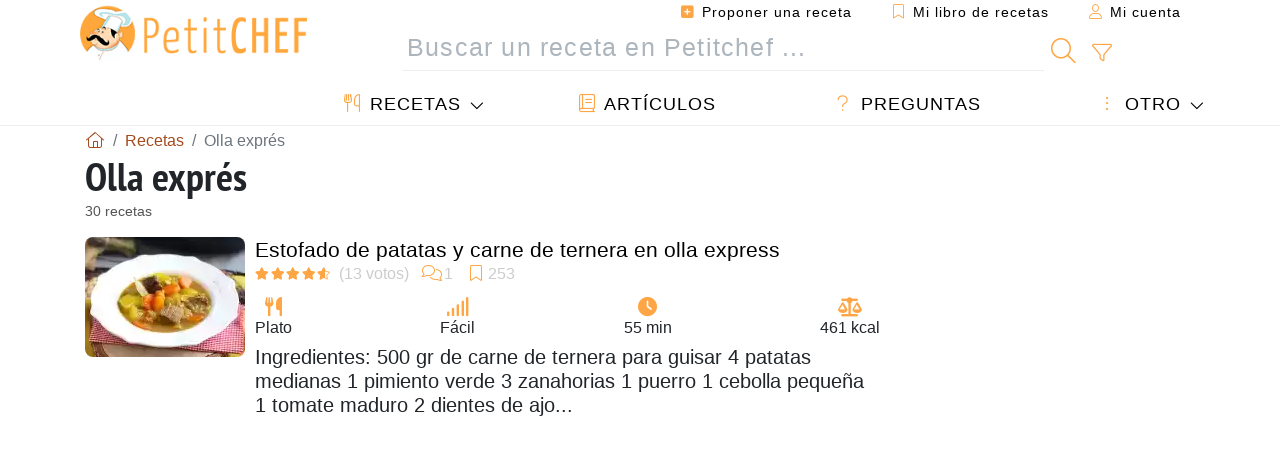

--- FILE ---
content_type: text/html; charset=UTF-8
request_url: https://www.petitchef.es/recetas/olla-expres
body_size: 17430
content:
			
					
		
	
    
	
	<!doctype html><html lang="es"><head><meta charset="utf-8">

<link rel="preconnect" href="//googletagmanager.com">
<link rel="dns-prefetch" href="//googletagmanager.com">
<link rel="preconnect" href="//securepubads.g.doubleclick.net">
<link rel="dns-prefetch" href="//securepubads.g.doubleclick.net">
<link rel="preconnect" href="//imasdk.googleapis.com">
<link rel="dns-prefetch" href="//imasdk.googleapis.com">



<meta name="viewport" content="width=device-width, initial-scale=1">


<title>Olla exprés - 30 recetas - Petitchef</title>
<meta name="description" content="Olla exprés - las mejores recetas evaluadas y comentadas por los internautas. olla exprés Petitchef.">
<meta property="og:title" content="Olla exprés - 30 recetas - Petitchef">
<meta property="og:description" content="Olla exprés - las mejores recetas evaluadas y comentadas por los internautas. olla exprés Petitchef."><meta property="og:type" content="website">
<meta property="og:url" content="https://www.petitchef.es/recetas/olla-expres">
<meta property="og:image" content="https://www.petitchef.es/imgupl/feed-data/lg-1576630.jpg"><meta property="og:locale" content="es_ES">

<meta property="fb:app_id" content="853643267016896">
<meta name="robots" content="index,follow, max-snippet:-1, max-image-preview:large, max-video-preview:-1">
<meta name="language" content="es">

<meta name="copyright" content="Copyright (c) Petitchef 2004-2026, All Rights Reserved">
<meta name="category" content="recetas">
<meta name="owner" content="MadeInWork">

<link rel="canonical" href="https://www.petitchef.es/recetas/olla-expres">

<link rel="alternate" type="application/rss+xml" title="Petitchef: Las últimas recetas and  Latest articles" href="/upload_data/rss/es/global.rss"><link rel="manifest" href="/upload_data/manifest/manifest-es.json">

<meta name="msapplication-tap-highlight" content="no">	

<meta name="application-name" content="Petitchef">


<link rel="shortcut icon" type="image/x-icon" href="/favicon.ico">

<link rel="apple-touch-icon" sizes="180x180" href="/assets/images/shortcut-icon/apple-icon-180x180.png">
	
<meta name="msapplication-TileImage" content="/assets/images/shortcut-icon/ms-icon-144x144.png">
<meta name="msapplication-TileColor" content="#FFA73B">
	
<meta name="theme-color" content="#FFA73B">
	<meta name="dailymotion-domain-verification" content="dm6dildaws2je1pg4">

	<meta name="p:domain_verify" content="e3ba6ea8c626aedabbb3342da78a64bf">



<link rel="preload" as="style" href="https://fonts.googleapis.com/css2?family=PT+Sans+Narrow:wght@400;700&display=swap">
<style type="text/css">@font-face {font-family:PT Sans Narrow;font-style:normal;font-weight:400;src:url(/cf-fonts/s/pt-sans-narrow/5.0.19/latin/400/normal.woff2);unicode-range:U+0000-00FF,U+0131,U+0152-0153,U+02BB-02BC,U+02C6,U+02DA,U+02DC,U+0304,U+0308,U+0329,U+2000-206F,U+2074,U+20AC,U+2122,U+2191,U+2193,U+2212,U+2215,U+FEFF,U+FFFD;font-display:swap;}@font-face {font-family:PT Sans Narrow;font-style:normal;font-weight:400;src:url(/cf-fonts/s/pt-sans-narrow/5.0.19/cyrillic/400/normal.woff2);unicode-range:U+0301,U+0400-045F,U+0490-0491,U+04B0-04B1,U+2116;font-display:swap;}@font-face {font-family:PT Sans Narrow;font-style:normal;font-weight:400;src:url(/cf-fonts/s/pt-sans-narrow/5.0.19/cyrillic-ext/400/normal.woff2);unicode-range:U+0460-052F,U+1C80-1C88,U+20B4,U+2DE0-2DFF,U+A640-A69F,U+FE2E-FE2F;font-display:swap;}@font-face {font-family:PT Sans Narrow;font-style:normal;font-weight:400;src:url(/cf-fonts/s/pt-sans-narrow/5.0.19/latin-ext/400/normal.woff2);unicode-range:U+0100-02AF,U+0304,U+0308,U+0329,U+1E00-1E9F,U+1EF2-1EFF,U+2020,U+20A0-20AB,U+20AD-20CF,U+2113,U+2C60-2C7F,U+A720-A7FF;font-display:swap;}@font-face {font-family:PT Sans Narrow;font-style:normal;font-weight:700;src:url(/cf-fonts/s/pt-sans-narrow/5.0.19/cyrillic/700/normal.woff2);unicode-range:U+0301,U+0400-045F,U+0490-0491,U+04B0-04B1,U+2116;font-display:swap;}@font-face {font-family:PT Sans Narrow;font-style:normal;font-weight:700;src:url(/cf-fonts/s/pt-sans-narrow/5.0.19/cyrillic-ext/700/normal.woff2);unicode-range:U+0460-052F,U+1C80-1C88,U+20B4,U+2DE0-2DFF,U+A640-A69F,U+FE2E-FE2F;font-display:swap;}@font-face {font-family:PT Sans Narrow;font-style:normal;font-weight:700;src:url(/cf-fonts/s/pt-sans-narrow/5.0.19/latin/700/normal.woff2);unicode-range:U+0000-00FF,U+0131,U+0152-0153,U+02BB-02BC,U+02C6,U+02DA,U+02DC,U+0304,U+0308,U+0329,U+2000-206F,U+2074,U+20AC,U+2122,U+2191,U+2193,U+2212,U+2215,U+FEFF,U+FFFD;font-display:swap;}@font-face {font-family:PT Sans Narrow;font-style:normal;font-weight:700;src:url(/cf-fonts/s/pt-sans-narrow/5.0.19/latin-ext/700/normal.woff2);unicode-range:U+0100-02AF,U+0304,U+0308,U+0329,U+1E00-1E9F,U+1EF2-1EFF,U+2020,U+20A0-20AB,U+20AD-20CF,U+2113,U+2C60-2C7F,U+A720-A7FF;font-display:swap;}</style>




<link rel="preload" as="style" href="/assets/dist/css/mobile2/recipe-list.1768574323.css"><link rel="stylesheet" href="/assets/dist/css/mobile2/recipe-list.1768574323.css"><link rel="stylesheet" media="screen and (min-width:902px)" href="/assets/dist/css/mobile2/css-lg-device-sb.1768574323.css">								<link rel="next" href="/recetas/olla-expres-page-2">	<script type="9266cf8762be0d965113fc33-text/javascript">function load_ga() {const script = document.createElement('script');script.src = 'https://www.googletagmanager.com/gtag/js?id=G-H3MYJN3HQS';script.async = true;script.type = 'text/javascript';document.body.appendChild(script);window.dataLayer = window.dataLayer || [];function gtag(){ dataLayer.push(arguments); }gtag('js', new Date());gtag('config', 'G-H3MYJN3HQS');}</script>
<script type="application/ld+json">
{ 
	"@context": "https://schema.org", 
	"@graph": [ 
		{ 
			"@type": "Organization", 
			"@id": "https://www.petitchef.es/#organization", 
			"name": "Petitchef", 
			"url": "https://www.petitchef.es/", 
			"logo": { 
				"@type": "ImageObject", 
				"inLanguage": "es", 
				"@id": "https://www.petitchef.es/#/schema/logo/image/", 
				"url": "https://www.petitchef.es/assets/images/logo.png", 
				"contentUrl": "https://www.petitchef.es/assets/images/logo.png", 
				"width": 256, 
				"height": 256, 
				"caption": "Petitchef" 
			}, 
			"image": { 
				"@id": "https://www.petitchef.es/#/schema/logo/image/" 
			}, 
			"brand": "Petitchef", 
			"publishingPrinciples": "https://www.petitchef.es/privacy", 
			"sameAs": [ 
				"https://www.facebook.com/pages/Petitchefes/131494790200601",  
				"https://twitter.com/petitchefes",  
				"https://www.youtube.com/channel/UCwFb9Ta7Fr6MpyP3LU8DsVQ",  
				"https://www.pinterest.fr/petitchefes/",  
				"https://www.instagram.com/petitchef_espana/" 
			], 
			"address": { 
				"@type": "PostalAddress", 
				"streetAddress": "18 chemin Bel Air", 
				"addressLocality": "Bègles", 
				"addressRegion": "FR", 
				"postalCode": "33130", 
				"addressCountry": "FR" 
			} 
		}, 
		{ 
			"@type": "WebSite", 
			"@id": "https://www.petitchef.es/#website", 
			"url": "https://www.petitchef.es/", 
			"name": "Petitchef", 
			"description": "Petitchef te ofrece recetas nuevas cada d\u00eda. Recetas para todos los gustos. Explicadas paso a paso, con fotos y v\u00eddeo. Un men\u00fa propuesto para cada d\u00eda.", 
			"publisher": { 
				"@id": "https://www.petitchef.es/#organization" 
			}, 
			"potentialAction": [ 
				{ 
					"@type": "SearchAction", 
					"target": { 
						"@type": "EntryPoint", 
						"urlTemplate": "https://www.petitchef.es/?obj=feed&action=list&q={q}" 
					}, 
					"query-input": { 
						"@type": "PropertyValueSpecification", 
						"valueRequired": true, 
						"valueName": "q" 
					} 
				} 
			], 
			"inLanguage": "es" 
		}, 
		{ 
			"@type": "WebPage", 
			"url": "https://www.petitchef.es/recetas/olla-expres", 
			"name": "Olla expr\u00e9s - 30 recetas - Petitchef", 
			"mainEntity": { 
				"@id": "https://www.petitchef.es/recetas/olla-expres#itemlist" 
			}, 
			"headline": "Olla expr\u00e9s - 30 recetas - Petitchef", 
			"description": "Olla expr\u00e9s - las mejores recetas evaluadas y comentadas por los internautas. olla expr\u00e9s Petitchef.", 
			"publisher": { 
				"@id": "https://www.petitchef.es/#organization" 
			}, 
			"inLanguage": "es", 
			"isPartOf": { 
				"@id": "https://www.petitchef.es/#website" 
			}, 
			"about": { 
				"@id": "https://www.petitchef.es/#organization" 
			}, 
			"primaryImageOfPage": { 
				"@id": "https://www.petitchef.es/#primaryimage" 
			}, 
			"image": { 
				"@id": "https://www.petitchef.es/#primaryimage" 
			}, 
			"breadcrumb": { 
				"@id": "https://www.petitchef.es/recetas/olla-expres#breadcrumb" 
			} 
		}, 
		{ 
			"@type": "ImageObject", 
			"inLanguage": "es", 
			"@id": "https://www.petitchef.es/#primaryimage", 
			"url": "https://www.petitchef.es/imgupl/feed-data/lg-1576630.jpg", 
			"contentUrl": "https://www.petitchef.es/imgupl/feed-data/lg-1576630.jpg", 
			"caption": "Olla expr\u00e9s - 30 recetas - Petitchef" 
		},  
		{ 
			"@type": "BreadcrumbList", 
			"@id": "https://www.petitchef.es/recetas/olla-expres#breadcrumb", 
			"itemListElement": [
				{ 
					"@type": "ListItem",
					"position": 1,
					"name": "Inicio - Petitchef",
					"item": "https://www.petitchef.es/"
				},
				{ 
					"@type": "ListItem",
					"position": 2,
					"name": "Recetas",
					"item": "https://www.petitchef.es/recetas"
				},
				{ 
					"@type": "ListItem",
					"position": 3,
					"name": "Olla expr\u00e9s"
				}
			]
		}
	] 
} 
</script>
<script type="application/ld+json">{
	"@context": "https://schema.org", 
	"@type": ["ItemList","CollectionPage"], 
	"@id": "https://www.petitchef.es/recetas/olla-expres#itemlist", 
	"url": "https://www.petitchef.es/recetas/olla-expres", 
	"name": "Olla expr\u00e9s - 30 recetas - Petitchef", 
	"description": "olla expr\u00e9s - las mejores recetas evaluadas y comentadas por los internautas. olla expr\u00e9s Petitchef.", 
	"itemListElement": [ 
		{ 
			"@type": "ListItem", 
			"position": 1, 
			"item": { 
				"@type": "Recipe", 
				"@id": "https://www.petitchef.es/recetas/plato/estofado-de-patatas-y-carne-de-ternera-en-olla-express-fid-1576630#recipe", 
				"url": "https://www.petitchef.es/recetas/plato/estofado-de-patatas-y-carne-de-ternera-en-olla-express-fid-1576630", 
				"name": "Estofado de patatas y carne de ternera en olla express", 
				"image": "https://www.petitchef.es/imgupl/feed-data/1576630.webp", 
				"aggregateRating": { 
					"@type": "AggregateRating", 
					"ratingValue": "4.5", 
					"bestRating": "5", 
					"ratingCount": "13", 
					"reviewCount": "1"
				}
			}
		}, 
		{ 
			"@type": "ListItem", 
			"position": 2, 
			"item": { 
				"@type": "Recipe", 
				"@id": "https://www.petitchef.es/recetas/plato/arroz-con-chorizo-y-azafran-en-olla-express-fid-1572595#recipe", 
				"url": "https://www.petitchef.es/recetas/plato/arroz-con-chorizo-y-azafran-en-olla-express-fid-1572595", 
				"name": "Arroz con chorizo y azafr\u00e1n (en olla express)", 
				"image": "https://www.petitchef.es/imgupl/feed-data/1572595.webp", 
				"aggregateRating": { 
					"@type": "AggregateRating", 
					"ratingValue": "3.9", 
					"bestRating": "5", 
					"ratingCount": "16", 
					"reviewCount": "1"
				}
			}
		}, 
		{ 
			"@type": "ListItem", 
			"position": 3, 
			"item": { 
				"@type": "Recipe", 
				"@id": "https://www.petitchef.es/recetas/plato/estofado-de-patatas-con-carne-de-ternera-en-olla-expres-fid-1494158#recipe", 
				"url": "https://www.petitchef.es/recetas/plato/estofado-de-patatas-con-carne-de-ternera-en-olla-expres-fid-1494158", 
				"name": "Estofado de patatas con carne de ternera (en olla expres)", 
				"image": "https://www.petitchef.es/imgupl/feed-data/1494158.webp", 
				"aggregateRating": { 
					"@type": "AggregateRating", 
					"ratingValue": "4.1", 
					"bestRating": "5", 
					"ratingCount": "270", 
					"reviewCount": "38"
				}
			}
		}, 
		{ 
			"@type": "ListItem", 
			"position": 4, 
			"item": { 
				"@type": "Recipe", 
				"@id": "https://www.petitchef.es/recetas/postre/flan-de-huevo-en-olla-expres-fid-266538#recipe", 
				"url": "https://www.petitchef.es/recetas/postre/flan-de-huevo-en-olla-expres-fid-266538", 
				"name": "Flan de huevo en olla expres", 
				"image": "https://www.petitchef.es/imgupl/feed-data/266538.webp", 
				"aggregateRating": { 
					"@type": "AggregateRating", 
					"ratingValue": "4.5", 
					"bestRating": "5", 
					"ratingCount": "207", 
					"reviewCount": "33"
				}
			}
		}, 
		{ 
			"@type": "ListItem", 
			"position": 5, 
			"item": { 
				"@type": "Recipe", 
				"@id": "https://www.petitchef.es/recetas/plato/pollo-a-la-barbacoa-en-olla-expres-fid-1521737#recipe", 
				"url": "https://www.petitchef.es/recetas/plato/pollo-a-la-barbacoa-en-olla-expres-fid-1521737", 
				"name": "Pollo a la barbacoa en olla expr\u00e9s", 
				"image": "https://www.petitchef.es/imgupl/feed-data/1521737.webp", 
				"aggregateRating": { 
					"@type": "AggregateRating", 
					"ratingValue": "4.4", 
					"bestRating": "5", 
					"ratingCount": "118", 
					"reviewCount": "16"
				}
			}
		}, 
		{ 
			"@type": "ListItem", 
			"position": 6, 
			"item": { 
				"@type": "Recipe", 
				"@id": "https://www.petitchef.es/recetas/plato/arroz-con-leche-en-olla-express-fid-1286892#recipe", 
				"url": "https://www.petitchef.es/recetas/plato/arroz-con-leche-en-olla-express-fid-1286892", 
				"name": "Arroz con leche en olla express", 
				"image": "https://www.petitchef.es/imgupl/feed-data/1286892.webp", 
				"aggregateRating": { 
					"@type": "AggregateRating", 
					"ratingValue": "4.5", 
					"bestRating": "5", 
					"ratingCount": "38", 
					"reviewCount": "6"
				}
			}
		}, 
		{ 
			"@type": "ListItem", 
			"position": 7, 
			"item": { 
				"@type": "Recipe", 
				"@id": "https://www.petitchef.es/recetas/plato/pollo-en-pepitoria-olla-expres-fid-1574862#recipe", 
				"url": "https://www.petitchef.es/recetas/plato/pollo-en-pepitoria-olla-expres-fid-1574862", 
				"name": "Pollo en pepitoria. olla expr\u00e9s", 
				"image": "https://www.petitchef.es/imgupl/feed-data/1574862.webp", 
				"aggregateRating": { 
					"@type": "AggregateRating", 
					"ratingValue": "4.4", 
					"bestRating": "5", 
					"ratingCount": "17", 
					"reviewCount": "1"
				}
			}
		}, 
		{ 
			"@type": "ListItem", 
			"position": 8, 
			"item": { 
				"@type": "Recipe", 
				"@id": "https://www.petitchef.es/recetas/plato/lentejas-con-chorizo-olla-express-fid-1543633#recipe", 
				"url": "https://www.petitchef.es/recetas/plato/lentejas-con-chorizo-olla-express-fid-1543633", 
				"name": "Lentejas con chorizo (olla express)", 
				"image": "https://www.petitchef.es/imgupl/feed-data/1543633.webp", 
				"aggregateRating": { 
					"@type": "AggregateRating", 
					"ratingValue": "4.5", 
					"bestRating": "5", 
					"ratingCount": "15", 
					"reviewCount": "5"
				}
			}
		}, 
		{ 
			"@type": "ListItem", 
			"position": 9, 
			"item": { 
				"@type": "Recipe", 
				"@id": "https://www.petitchef.es/recetas/plato/osobuco-de-pavo-en-olla-express-fid-1546717#recipe", 
				"url": "https://www.petitchef.es/recetas/plato/osobuco-de-pavo-en-olla-express-fid-1546717", 
				"name": "Osobuco de pavo en olla express", 
				"image": "https://www.petitchef.es/imgupl/feed-data/1546717.webp", 
				"aggregateRating": { 
					"@type": "AggregateRating", 
					"ratingValue": "4.6", 
					"bestRating": "5", 
					"ratingCount": "14"
				}
			}
		}, 
		{ 
			"@type": "ListItem", 
			"position": 10, 
			"item": { 
				"@type": "Recipe", 
				"@id": "https://www.petitchef.es/recetas/postre/dulce-de-leche-olla-expres-fid-858858#recipe", 
				"url": "https://www.petitchef.es/recetas/postre/dulce-de-leche-olla-expres-fid-858858", 
				"name": "Dulce de leche olla expres", 
				"image": "https://www.petitchef.es/imgupl/feed-data/858858.webp", 
				"aggregateRating": { 
					"@type": "AggregateRating", 
					"ratingValue": "4.6", 
					"bestRating": "5", 
					"ratingCount": "14", 
					"reviewCount": "3"
				}
			}
		}, 
		{ 
			"@type": "ListItem", 
			"position": 11, 
			"item": { 
				"@type": "Recipe", 
				"@id": "https://www.petitchef.es/recetas/plato/judias-canela-con-arroz-olla-expres-fid-1574863#recipe", 
				"url": "https://www.petitchef.es/recetas/plato/judias-canela-con-arroz-olla-expres-fid-1574863", 
				"name": "Jud\u00edas canela con arroz. olla expr\u00e9s", 
				"image": "https://www.petitchef.es/imgupl/feed-data/1574863.webp", 
				"aggregateRating": { 
					"@type": "AggregateRating", 
					"ratingValue": "4.4", 
					"bestRating": "5", 
					"ratingCount": "11"
				}
			}
		}, 
		{ 
			"@type": "ListItem", 
			"position": 12, 
			"item": { 
				"@type": "Recipe", 
				"@id": "https://www.petitchef.es/recetas/plato/pollo-en-salsa-olla-express-fid-1162744#recipe", 
				"url": "https://www.petitchef.es/recetas/plato/pollo-en-salsa-olla-express-fid-1162744", 
				"name": "Pollo en salsa ( olla express)", 
				"image": "https://www.petitchef.es/imgupl/feed-data/1162744.webp", 
				"aggregateRating": { 
					"@type": "AggregateRating", 
					"ratingValue": "4.3", 
					"bestRating": "5", 
					"ratingCount": "10", 
					"reviewCount": "4"
				}
			}
		}, 
		{ 
			"@type": "ListItem", 
			"position": 13, 
			"item": { 
				"@type": "Recipe", 
				"@id": "https://www.petitchef.es/recetas/plato/arroz-vegetariano-en-olla-expres-fid-1575273#recipe", 
				"url": "https://www.petitchef.es/recetas/plato/arroz-vegetariano-en-olla-expres-fid-1575273", 
				"name": "Arroz vegetariano en olla expr\u00e9s", 
				"image": "https://www.petitchef.es/imgupl/feed-data/1575273.webp", 
				"aggregateRating": { 
					"@type": "AggregateRating", 
					"ratingValue": "4.6", 
					"bestRating": "5", 
					"ratingCount": "5"
				}
			}
		}, 
		{ 
			"@type": "ListItem", 
			"position": 14, 
			"item": { 
				"@type": "Recipe", 
				"@id": "https://www.petitchef.es/recetas/plato/cocido-con-carino-el-de-mi-madre-olla-expres-fid-1058047#recipe", 
				"url": "https://www.petitchef.es/recetas/plato/cocido-con-carino-el-de-mi-madre-olla-expres-fid-1058047", 
				"name": "Cocido con cari\u00f1o, el de mi madre (olla expres)", 
				"image": "https://www.petitchef.es/imgupl/feed-data/1058047.webp", 
				"aggregateRating": { 
					"@type": "AggregateRating", 
					"ratingValue": "4.5", 
					"bestRating": "5", 
					"ratingCount": "2"
				}
			}
		}, 
		{ 
			"@type": "ListItem", 
			"position": 15, 
			"item": { 
				"@type": "Recipe", 
				"@id": "https://www.petitchef.es/recetas/plato/lentejas-en-olla-expres-fid-1576618#recipe", 
				"url": "https://www.petitchef.es/recetas/plato/lentejas-en-olla-expres-fid-1576618", 
				"name": "Lentejas en olla expr\u00e9s", 
				"image": "https://www.petitchef.es/imgupl/feed-data/1576618.webp", 
				"aggregateRating": { 
					"@type": "AggregateRating", 
					"ratingValue": "5", 
					"bestRating": "5", 
					"ratingCount": "1"
				}
			}
		}, 
		{ 
			"@type": "ListItem", 
			"position": 16, 
			"item": { 
				"@type": "Recipe", 
				"@id": "https://www.petitchef.es/recetas/plato/solomillo-de-cerdo-en-olla-express-fid-902542#recipe", 
				"url": "https://www.petitchef.es/recetas/plato/solomillo-de-cerdo-en-olla-express-fid-902542", 
				"name": "Solomillo de cerdo en olla express", 
				"image": "https://www.petitchef.es/imgupl/feed-data/902542.webp", 
				"aggregateRating": { 
					"@type": "AggregateRating", 
					"ratingValue": "3.9", 
					"bestRating": "5", 
					"ratingCount": "47", 
					"reviewCount": "3"
				}
			}
		}, 
		{ 
			"@type": "ListItem", 
			"position": 17, 
			"item": { 
				"@type": "Recipe", 
				"@id": "https://www.petitchef.es/recetas/entrante/arroz-a-la-zamorana-en-olla-expres-fid-1556318#recipe", 
				"url": "https://www.petitchef.es/recetas/entrante/arroz-a-la-zamorana-en-olla-expres-fid-1556318", 
				"name": "Arroz a la zamorana (en olla expres)", 
				"image": "https://www.petitchef.es/imgupl/feed-data/1556318.webp", 
				"aggregateRating": { 
					"@type": "AggregateRating", 
					"ratingValue": "4", 
					"bestRating": "5", 
					"ratingCount": "24"
				}
			}
		}, 
		{ 
			"@type": "ListItem", 
			"position": 18, 
			"item": { 
				"@type": "Recipe", 
				"@id": "https://www.petitchef.es/recetas/plato/patatas-a-la-riojana-en-olla-express-fid-1564375#recipe", 
				"url": "https://www.petitchef.es/recetas/plato/patatas-a-la-riojana-en-olla-express-fid-1564375", 
				"name": "Patatas a la riojana en olla express", 
				"image": "https://www.petitchef.es/imgupl/feed-data/1564375.webp", 
				"aggregateRating": { 
					"@type": "AggregateRating", 
					"ratingValue": "3.7", 
					"bestRating": "5", 
					"ratingCount": "11"
				}
			}
		}, 
		{ 
			"@type": "ListItem", 
			"position": 19, 
			"item": { 
				"@type": "Recipe", 
				"@id": "https://www.petitchef.es/recetas/plato/carrilleras-de-cerdo-galtes-olla-express-fid-439274#recipe", 
				"url": "https://www.petitchef.es/recetas/plato/carrilleras-de-cerdo-galtes-olla-express-fid-439274", 
				"name": "Carrilleras de cerdo   ?galtes?   olla express", 
				"image": "https://www.petitchef.es/imgupl/feed-data/439274.webp", 
				"aggregateRating": { 
					"@type": "AggregateRating", 
					"ratingValue": "4", 
					"bestRating": "5", 
					"ratingCount": "11"
				}
			}
		}, 
		{ 
			"@type": "ListItem", 
			"position": 20, 
			"item": { 
				"@type": "Recipe", 
				"@id": "https://www.petitchef.es/recetas/plato/carne-guisada-olla-expres-fid-525138#recipe", 
				"url": "https://www.petitchef.es/recetas/plato/carne-guisada-olla-expres-fid-525138", 
				"name": "Carne guisada en olla expres", 
				"image": "https://www.petitchef.es/imgupl/feed-data/525138.webp", 
				"aggregateRating": { 
					"@type": "AggregateRating", 
					"ratingValue": "3.9", 
					"bestRating": "5", 
					"ratingCount": "7", 
					"reviewCount": "3"
				}
			}
		}, 
		{ 
			"@type": "ListItem", 
			"position": 21, 
			"item": { 
				"@type": "Recipe", 
				"@id": "https://www.petitchef.es/recetas/plato/arroz-marinero-en-olla-expres-chef-de-fagor-fid-1273269#recipe", 
				"url": "https://www.petitchef.es/recetas/plato/arroz-marinero-en-olla-expres-chef-de-fagor-fid-1273269", 
				"name": "Arroz marinero en olla expres chef", 
				"image": "https://www.petitchef.es/imgupl/feed-data/1273269.webp", 
				"aggregateRating": { 
					"@type": "AggregateRating", 
					"ratingValue": "4", 
					"bestRating": "5", 
					"ratingCount": "4"
				}
			}
		}, 
		{ 
			"@type": "ListItem", 
			"position": 22, 
			"item": { 
				"@type": "Recipe", 
				"@id": "https://www.petitchef.es/recetas/plato/patatas-a-la-asturiana-olla-expres-rapida-fid-1120953#recipe", 
				"url": "https://www.petitchef.es/recetas/plato/patatas-a-la-asturiana-olla-expres-rapida-fid-1120953", 
				"name": "Patatas a la asturiana (olla expres rapida)", 
				"image": "https://www.petitchef.es/imgupl/feed-data/1120953.webp", 
				"aggregateRating": { 
					"@type": "AggregateRating", 
					"ratingValue": "3.8", 
					"bestRating": "5", 
					"ratingCount": "4"
				}
			}
		}, 
		{ 
			"@type": "ListItem", 
			"position": 23, 
			"item": { 
				"@type": "Recipe", 
				"@id": "https://www.petitchef.es/recetas/plato/pollo-al-ron-en-olla-express-rapida-fid-1168432#recipe", 
				"url": "https://www.petitchef.es/recetas/plato/pollo-al-ron-en-olla-express-rapida-fid-1168432", 
				"name": "Pollo al ron  (en olla express rapida)", 
				"image": "https://www.petitchef.es/imgupl/feed-data/1168432.webp", 
				"aggregateRating": { 
					"@type": "AggregateRating", 
					"ratingValue": "3.3", 
					"bestRating": "5", 
					"ratingCount": "3", 
					"reviewCount": "1"
				}
			}
		}, 
		{ 
			"@type": "ListItem", 
			"position": 24, 
			"item": { 
				"@type": "Recipe", 
				"@id": "https://www.petitchef.es/recetas/plato/coliflor-gratinada-fid-918373#recipe", 
				"url": "https://www.petitchef.es/recetas/plato/coliflor-gratinada-fid-918373", 
				"name": "Coliflor gratinada", 
				"image": "https://www.petitchef.es/imgupl/feed-data/918373.webp", 
				"aggregateRating": { 
					"@type": "AggregateRating", 
					"ratingValue": "4", 
					"bestRating": "5", 
					"ratingCount": "3"
				}
			}
		}
	]
}</script>
				</head>    	<body>
	    
        					

	

<header id="header-menu" class="fixed-top">
	
	<nav class="container navbar navbar-expand-lg">
	            
				
		<a class="navbar-brand" href="/">			
							<img loading="lazy" src="/assets/images/mobile2/logo-petitchef.png" width="136" height="36" alt="Petitchef">
					</a>
		
		<button class="navbar-toggler link-dynamic" data-obj="fav" data-action="fav_recipe_list" aria-expanded="false" title="Mi libro de recetas">
			<i class="fal fa-bookmark" aria-hidden="true"></i>
		</button>
		
					<button class="navbar-toggler link-dynamic" type="button" aria-expanded="false" aria-label="Mi cuenta" title="Mi cuenta">
				<i class="fal fa-user" aria-hidden="true"></i>
			</button>
				
		<button class="navbar-toggler nbt-btn-search" type="button" data-toggle="collapse" data-target="#navbar-search" aria-controls="navbar-search" aria-expanded="false" aria-label="Toggle Search">
			<i class="fal fa-magnifying-glass fa-fw" aria-hidden="true"></i>
		</button>
				
		<button class="navbar-toggler collapsed" type="button" data-toggle="collapse" data-target="#navbar-menu" aria-controls="navbar-menu" aria-expanded="false" aria-label="Toggle navigation">				
			<span class="icon-bar top-bar"></span>
			<span class="icon-bar middle-bar"></span>
			<span class="icon-bar bottom-bar"></span>
		</button>
				
				
				
				<div class="wrapper-navbar-nav">
			<div class="">
					<div class="collapse navbar-collapse" id="navbar-member">
		<ul class="navbar-nav ml-auto">
							<li class="site-mode-recipe-switch">
										</li>
														<li class="nav-item dropdown disabled">
					<a class="nav-link link-dynamic" data-obj="myaccount_recipe" data-action="form" href="#" ><i class="fas fa-square-plus" aria-hidden="true"></i> Proponer una receta</a>
				</li>
				
								<li class="nav-item dropdown disabled">
					<a class="nav-link link-dynamic" data-obj="fav" data-action="fav_recipe_list" href="#"><i class="fal fa-bookmark"></i> Mi libro de recetas <span class="count-fav-recipe d-none">0</span></a>
				</li>
						
										<li class="nav-item dropdown disabled">
					<a class="nav-link link-dynamic" href="#"><i class="fal fa-user"></i> Mi cuenta</a>
				</li>
									</ul>
	</div>													<div class="collapse navbar-collapse" id="navbar-search">		
		<form action="/index.php" role="search">
						<input type="hidden" name="obj" value="feed">
			<input type="hidden" name="action" value="list">
			<input type="hidden" name="tracker" value="mobile-navbar">
						
			<div class="input-group input-group-lg nbs-main-btns">
				<input type="text" name="q" value="" class="form-control" placeholder="Buscar un receta en Petitchef ..." aria-label="Buscar un receta en Petitchef ..." aria-describedby="nbs-btn-submit">				
				<div class="input-group-append">
					<button class="btn btn-submit" type="submit" id="nbs-btn-submit" aria-label="Buscar un receta en Petitchef"><i class="fal fa-magnifying-glass fa-fw" aria-hidden="true"></i></button>
				</div>
									<div class="input-group-append">
						<a class="btn btn-advsearch link-dynamic" data-obj="feed" data-action="advanced_search" href="#" title="Búsqueda avanzada"><i class="fal fa-filter fa-fw" aria-hidden="true"></i></a>
					</div>
							</div>
			
						
		</form>
	</div>					
							</div>
								<div class="collapse navbar-collapse" id="navbar-menu">
		<ul class="navbar-nav">
						<li class="nav-item dropdown mega-dropdown-menu">
								<a class="nav-link dropdown-toggle" href="/recetas" id="dropdown-recipes" data-toggle="dropdown" aria-haspopup="true" aria-expanded="false"><i class="fal fa-utensils fa-fw" aria-hidden="true"></i> Recetas</a>				
				<div class="dropdown-menu" aria-labelledby="dropdown-recipes">
					
					<div class="row mx-0">
						<div class="col-12 col-lg border border-left-0 border-top-0 border-bottom-0">
							<ul class="mega-menu-item">
								<li class="ddm-header"><i class="fal fa-fork fa-fw" aria-hidden="true"></i> <a href="/recetas">Recetas</a></li>
								<li><i class="fal fa-plus fa-fw" aria-hidden="true"></i> <a class="link-dynamic" data-obj="myaccount_recipe" data-action="form" href="#">Proponer una receta</a></li>
                                <li><div class="dropdown-divider"></div></li>
                                <li class="i-angle"><a href="/las-ultimas-recetas">Las últimas recetas</a></li>
								<li class="i-angle"><a href="/los-mas-valorados">Los más valorados</a></li>
								<li class="i-angle"><a href="/los-mas-buscados">Los más buscados</a></li>
								<li><div class="dropdown-divider"></div></li>
								<li><i class="fal fa-refrigerator fa-fw" aria-hidden="true"></i> <a href="/recetas-de-frigorifico">Recetas de frigorífico</a></li>
																	<li><i class="fal fa-video fa-fw" aria-hidden="true"></i> <a href="/recetas-de-video">Recetas de vídeo</a></li>
																<li><i class="fal fa-star fa-fw" aria-hidden="true"></i> <a href="/calificar-recetas">Puntúe esta receta</a></li>
								<li><i class="fal fa-face-smile fa-fw" aria-hidden="true"></i> <a href="/mmm-puag">Mmm!... o Puag!</a></li>
								<li><div class="dropdown-divider"></div></li>
							</ul>
						</div>
						<div class="col-12 col-lg border border-left-0 border-top-0 border-bottom-0">							
							<ul class="mega-menu-item">
								<li class="ddm-header"><i class="fal fa-spoon fa-fw" aria-hidden="true"></i> Recetas por tipo</li>
																	<li><i class="fal fa-pretzel fa-fw"></i> <a href="/recetas/aperitivo">Aperitivo</a></li>
																	<li><i class="fal fa-salad fa-fw"></i> <a href="/recetas/entrante">Entrante</a></li>
																	<li><i class="fal fa-turkey fa-fw"></i> <a href="/recetas/plato">Plato</a></li>
																	<li><i class="fal fa-cake-slice fa-fw"></i> <a href="/recetas/postre">Postre</a></li>
																	<li><i class="fal fa-popcorn fa-fw"></i> <a href="/recetas/merienda">Merienda</a></li>
																	<li><i class="fal fa-wine-bottle fa-fw"></i> <a href="/recetas/bebida">Bebida</a></li>
																	<li><i class="fal fa-french-fries fa-fw"></i> <a href="/recetas/acompanamiento">Acompañamiento</a></li>
																	<li><i class="fal fa-plate-utensils fa-fw"></i> <a href="/recetas/otro">Otro</a></li>
																<li><div class="dropdown-divider"></div></li>
								<li><i class="fal fa-sun fa-fw" aria-hidden="true"></i> <a href="/recetas/recetas-de-temporada">Recetas de temporada</a></li>								
							</ul>
						</div>
						<div class="col-12 col-lg border border-left-0 border-top-0 border-bottom-0">
							<ul class="mega-menu-item">
								<li class="ddm-header"><i class="fal fa-plate-utensils fa-fw" aria-hidden="true"></i> Menús</li>
								<li class="i-angle"><a href="/menu-del-dia">Menú del día</a></li>
								<li class="i-angle"><a href="/menus-antiguos">Menús archivados</a></li>
														
							</ul>
							<div class="dropdown-divider"></div>
															<div class="font-weight-bold mb-3"><i class="fal fa-utensils fa-fw" aria-hidden="true"></i> <a href="/silo">Colecciones de recetas</a></div>                                
													</div>						
					</div>
					
									</div>
			</li>
						<li class="nav-item dropdown">
				<a class="nav-link" href="/articulos"><i class="fal fa-book fa-fw" aria-hidden="true"></i> Artículos</a>
			</li>
									<li class="nav-item dropdown">
				<a class="nav-link" href="/qa"><i class="fal fa-question fa-fw" aria-hidden="true"></i> Preguntas</a>
			</li>
									<li class="nav-item dropdown">
								<a class="nav-link dropdown-toggle" href="#" id="dropdown-others" data-toggle="dropdown" aria-haspopup="true" aria-expanded="false"><i class="fal fa-ellipsis-vertical fa-fw" aria-hidden="true"></i> Otro</a>
				<div class="dropdown-menu" aria-labelledby="dropdown-others">
																					<a class="dropdown-item" href="/poll/en-enero-que-priorizas-mas-al-cocinar-en-casa-pid-956"><i class="fal fa-chart-area fa-fw" aria-hidden="true"></i> Pregunta del momento</a>									
					                    															 
										<a class="dropdown-item" href="/nutrition-calc"><i class="fal fa-calculator fa-fw" aria-hidden="true"></i> Calculadora nutricional</a>
					<a class="dropdown-item" href="/convertidor-de-unidades-de-coccion"><i class="fal fa-scale-balanced fa-fw" aria-hidden="true"></i> Convertidor de unidades de cocción</a>					
					<a class="dropdown-item" href="/contact"><i class="fal fa-envelope fa-fw" aria-hidden="true"></i> Contáctenos</a>
				</div>
			</li>
		</ul>		
	</div>					</div>
		
			</nav>
		</header>		        
							
		
		<div id="page" class="container">
										<nav class="breadcrumb-scroll" aria-label="breadcrumb"><ol itemscope itemtype="https://schema.org/BreadcrumbList" class="breadcrumb flex-row"><li itemprop="itemListElement" itemscope itemtype="https://schema.org/ListItem" class="breadcrumb-item"><a itemprop="item" itemtype="https://schema.org/Thing" href="https://www.petitchef.es/" title="Inicio - Petitchef"><span itemprop="name" class="fal fa-house fa-fw" aria-hidden="true"><i hidden>Inicio - Petitchef</i></span></a><meta itemprop="position" content="1"></li><li itemprop="itemListElement" itemscope itemtype="https://schema.org/ListItem" class="breadcrumb-item"><a itemprop="item" itemtype="https://schema.org/Thing" href="https://www.petitchef.es/recetas"><span itemprop="name">Recetas</span></a><meta itemprop="position" content="2"></li><li class="breadcrumb-item active" aria-current="page"><span>Olla exprés</span></li></ol></nav>			            
                                                            
							<main id="page-main">
					
								
									
						
			
		
			        
			<h1 class="title animated fadeInDown">
							Olla exprés				
					</h1>
		<div class="under-title">30 recetas</div>		
		
				
				
		
				           
			            
						
					
							
									        <section class="line-list ll-recipes" aria-label="Olla exprés">
                    <article class="item"><img class="i-photo" fetchpriority="high" src="/imgupl/feed-data/1576630.webp" alt="Receta Estofado de patatas y carne de ternera en olla express" srcset="/imgupl/feed-data/1576630.webp 160w, /imgupl/feed-data/md-1576630.webp 680w" sizes="(min-width: 576px) 160px, 100%"><div class="i-data"><h2 class="i-title"><a class="stretched-link" href="https://www.petitchef.es/recetas/plato/estofado-de-patatas-y-carne-de-ternera-en-olla-express-fid-1576630">Estofado de patatas y carne de ternera en olla express</a></h2><span class="i-stats"><span data-content=" (13 votos)" title="5/13 votos"><i class="note-fa n45" aria-hidden="true"></i></span><span data-content="1" title="1 comentario"><i class="fal fa-comments fa-fw" aria-hidden="true"></i></span><span data-content="253" title="253 favoritos"><i class="fal fa-bookmark fa-fw" aria-hidden="true"></i></span></span><div class="i-prop"><span title="Tipo de receta: Plato"><i class="fas fa-utensils fa-fw" aria-hidden="true"></i> Plato</span><span title="Dificultad: Fácil"><i class="fas fa-signal fa-fw" aria-hidden="true"></i> Fácil</span><span class="totalTime" title="Listos en: 55 min"><i class="fas fa-clock fa-fw" aria-hidden="true"></i> 55 min</span><span title="Calorías: 461 kcal / 1 porción"><i class="fas fa-scale-balanced fa-fw" aria-hidden="true"></i> 461 kcal</span></div><div class="i-text"><span>Ingredientes</span>: 500 gr de carne de ternera para guisar 4 patatas medianas 1 pimiento verde 3 zanahorias 1 puerro 1 cebolla pequeña 1 tomate maduro 2 dientes de ajo...</div></div></article>
            					
                                    <aside class="item-aux" role="complementary" aria-label="Advertisement">
                         			<div id="div-gpt-ad-PC_mobile_336x280_1-0" style="min-width:336px;min-height:300px; display: flex; align-items: center; justify-content: center; text-align:center; "></div>
                    </aside>
                            
            
                                    	
                    <article class="item"><img class="i-photo" loading="lazy" src="/imgupl/feed-data/1572595.webp" alt="Receta Arroz con chorizo y azafrán (en olla express)" srcset="/imgupl/feed-data/1572595.webp 160w, /imgupl/feed-data/md-1572595.webp 680w" sizes="(min-width: 576px) 160px, 100%"><div class="i-data"><h2 class="i-title"><a class="stretched-link" href="https://www.petitchef.es/recetas/plato/arroz-con-chorizo-y-azafran-en-olla-express-fid-1572595">Arroz con chorizo y azafrán (en olla express)</a></h2><span class="i-stats"><span data-content=" (16 votos)" title="4/16 votos"><i class="note-fa n40" aria-hidden="true"></i></span><span data-content="1" title="1 comentario"><i class="fal fa-comments fa-fw" aria-hidden="true"></i></span><span data-content="344" title="344 favoritos"><i class="fal fa-bookmark fa-fw" aria-hidden="true"></i></span></span><div class="i-prop"><span title="Tipo de receta: Plato"><i class="fas fa-utensils fa-fw" aria-hidden="true"></i> Plato</span><span title="Dificultad: Fácil"><i class="fas fa-signal fa-fw" aria-hidden="true"></i> Fácil</span><span title="Preparación: 10 min"><i class="fas fa-clock fa-fw" aria-hidden="true"></i> 10 min</span><span title="Cocción: 13 min"><i class="fas fa-fire fa-fw" aria-hidden="true"></i> 13 min</span></div><div class="i-text"><span>Ingredientes</span>: 80 gr de bacon 75 gr de chorizo 1/2 cebolla 1 pimiento verde 200 gr de pollo 120 gr de arroz 190 ml agua (o caldo de verduras o de carne) 1...</div></div></article>
            					
                            
            
                                    	
                    <article class="item"><img class="i-photo" loading="lazy" src="/imgupl/feed-data/1494158.webp" alt="Receta Estofado de patatas con carne de ternera (en olla expres)" srcset="/imgupl/feed-data/1494158.webp 160w, /imgupl/feed-data/md-1494158.webp 680w" sizes="(min-width: 576px) 160px, 100%"><div class="i-data"><h2 class="i-title"><a class="stretched-link" href="https://www.petitchef.es/recetas/plato/estofado-de-patatas-con-carne-de-ternera-en-olla-expres-fid-1494158">Estofado de patatas con carne de ternera (en olla expres)</a></h2><span class="i-stats"><span data-content=" (270 votos)" title="4/270 votos"><i class="note-fa n40" aria-hidden="true"></i></span><span data-content="38" title="38 comentarios"><i class="fal fa-comments fa-fw" aria-hidden="true"></i></span><span data-content="650" title="650 favoritos"><i class="fal fa-bookmark fa-fw" aria-hidden="true"></i></span></span><div class="i-prop"><span title="Tipo de receta: Plato"><i class="fas fa-utensils fa-fw" aria-hidden="true"></i> Plato</span><span title="Dificultad: Medio"><i class="fas fa-signal fa-fw" aria-hidden="true"></i> Medio</span><span title="Preparación: 10 min"><i class="fas fa-clock fa-fw" aria-hidden="true"></i> 10 min</span><span title="Cocción: 20 min"><i class="fas fa-fire fa-fw" aria-hidden="true"></i> 20 min</span></div><div class="i-text"><span>Ingredientes</span>: 500 gr de carne de ternera 4 Patatas Medianas 1 Pimiento Verde 1/2 Pimiento Rojo Asado 3 Zanahorias 1 Puerro 1 Cbolla Mediana 1 Tomate Maduro 3...</div></div></article>
            					
                            
            
                                    	
                    <article class="item"><img class="i-photo" loading="lazy" src="/imgupl/feed-data/266538.webp" alt="Receta Flan de huevo en olla expres" srcset="/imgupl/feed-data/266538.webp 160w, /imgupl/feed-data/md-266538.webp 680w" sizes="(min-width: 576px) 160px, 100%"><div class="i-data"><h2 class="i-title"><a class="stretched-link" href="https://www.petitchef.es/recetas/postre/flan-de-huevo-en-olla-expres-fid-266538">Flan de huevo en olla expres</a></h2><span class="i-stats"><span data-content=" (207 votos)" title="4/207 votos"><i class="note-fa n45" aria-hidden="true"></i></span><span data-content="33" title="33 comentarios"><i class="fal fa-comments fa-fw" aria-hidden="true"></i></span><span data-content="474" title="474 favoritos"><i class="fal fa-bookmark fa-fw" aria-hidden="true"></i></span></span><div class="i-prop"><span title="Tipo de receta: Postre"><i class="fas fa-utensils fa-fw" aria-hidden="true"></i> Postre</span><span title="Dificultad: Medio"><i class="fas fa-signal fa-fw" aria-hidden="true"></i> Medio</span><span class="totalTime" title="Listos en: 35 min"><i class="fas fa-clock fa-fw" aria-hidden="true"></i> 35 min</span><span title="Calorías: 325 kcal / 1 porción"><i class="fas fa-scale-balanced fa-fw" aria-hidden="true"></i> 325 kcal</span></div><div class="i-text"><span>Ingredientes</span>: 6 huevos 1 lata pequeña de leche condensada 2 veces la medida de la lata, de leche normal 1 palo de canela 1 piel de limón sin la parte blanca 1...</div></div></article>
            					
                                    <aside class="item-aux" role="complementary" aria-label="Advertisement">
                         			<div id="div-gpt-ad-PC_mobile_336x280_2-0" style="min-width:336px;min-height:300px; display: flex; align-items: center; justify-content: center; text-align:center; "></div>
                    </aside>
                            
            
                                    	
                    <article class="item"><img class="i-photo" loading="lazy" src="/imgupl/feed-data/1521737.webp" alt="Receta Pollo a la barbacoa en olla exprés" srcset="/imgupl/feed-data/1521737.webp 160w, /imgupl/feed-data/md-1521737.webp 680w" sizes="(min-width: 576px) 160px, 100%"><div class="i-data"><h2 class="i-title"><a class="stretched-link" href="https://www.petitchef.es/recetas/plato/pollo-a-la-barbacoa-en-olla-expres-fid-1521737">Pollo a la barbacoa en olla exprés</a></h2><span class="i-stats"><span data-content=" (118 votos)" title="4/118 votos"><i class="note-fa n45" aria-hidden="true"></i></span><span data-content="16" title="16 comentarios"><i class="fal fa-comments fa-fw" aria-hidden="true"></i></span><span data-content="269" title="269 favoritos"><i class="fal fa-bookmark fa-fw" aria-hidden="true"></i></span></span><div class="i-prop"><span title="Tipo de receta: Plato"><i class="fas fa-utensils fa-fw" aria-hidden="true"></i> Plato</span><span title="Dificultad: Medio"><i class="fas fa-signal fa-fw" aria-hidden="true"></i> Medio</span><span title="Preparación: 15 min"><i class="fas fa-clock fa-fw" aria-hidden="true"></i> 15 min</span><span title="Cocción: 30 min"><i class="fas fa-fire fa-fw" aria-hidden="true"></i> 30 min</span></div><div class="i-text"><span>Ingredientes</span>: 2 cuartos traseros (2 muslos con contramuslo) 1 cebolla 4 dientes de ajo 1/2 pimiento rojo (morrón) 1/2 pimiento amarillo (morrón) (puedes utilizar...</div></div></article>
            					
                            
            
                                                        <aside class="item" aria-label="Article: 15 recetas deliciosas listas en 30 minutos ¡o menos!">
                    <img class="i-photo" loading="lazy" src="/imgupl/article/sm-3512.jpg" width="160" height="120" alt="15 recetas deliciosas listas en 30 minutos ¡o menos!">
                    <div class="i-data">
                        <h2 class="i-title"><a class="stretched-link" href="https://www.petitchef.es/articulos/15-recetas-deliciosas-listas-en-30-minutos-o-menos-aid-3512">15 recetas deliciosas listas en 30 minutos ¡o menos!</a></h2>
                        <span class="i-stats">
                            <span data-content=" (25 votos)" title="4/25 votos">
                                <i class="note-fa n40" aria-hidden="true"></i>					
                            </span>
                                                    </span>
                                            </div>
                </aside>
                                        	
                    <article class="item"><img class="i-photo" loading="lazy" src="/imgupl/feed-data/1286892.webp" alt="Receta Arroz con leche en olla express" srcset="/imgupl/feed-data/1286892.webp 160w, /imgupl/feed-data/md-1286892.webp 680w" sizes="(min-width: 576px) 160px, 100%"><div class="i-data"><h2 class="i-title"><a class="stretched-link" href="https://www.petitchef.es/recetas/plato/arroz-con-leche-en-olla-express-fid-1286892">Arroz con leche en olla express</a></h2><span class="i-stats"><span data-content=" (38 votos)" title="5/38 votos"><i class="note-fa n45" aria-hidden="true"></i></span><span data-content="6" title="6 comentarios"><i class="fal fa-comments fa-fw" aria-hidden="true"></i></span><span data-content="169" title="169 favoritos"><i class="fal fa-bookmark fa-fw" aria-hidden="true"></i></span></span><div class="i-prop"><span title="Tipo de receta: Plato"><i class="fas fa-utensils fa-fw" aria-hidden="true"></i> Plato</span><span title="Dificultad: Fácil"><i class="fas fa-signal fa-fw" aria-hidden="true"></i> Fácil</span><span class="totalTime" title="Listos en: 22 min"><i class="fas fa-clock fa-fw" aria-hidden="true"></i> 22 min</span><span title="Calorías: 631 kcal / 1 porción"><i class="fas fa-scale-balanced fa-fw" aria-hidden="true"></i> 631 kcal</span></div><div class="i-text"><span>Ingredientes</span>: 1 litro de leche 100 gr de arroz normal 100 gr de azúcar 1 rama de canela corteza de un limón</div></div></article>
            					
                            
            					
                                                                            <aside class="item-aux" aria-label="Newsletter"><fieldset class="form-nl fnl-bg fnl-rspv fnl-lg item-aux"><div class="fnl-title">Recibir el menú del día</div><div class="fnl-text">Para recibir el <b>menú del día</b> de Petitchef y sus noticias deliciosas, introduzca su dirección email.</div><input type="hidden" name="nl_source" value="site_recipelist"><div class="fnl-step1 fnl-content"><div class="fnls1-group"><input class="form-control nl-email" type="text" name="email" title="Email" placeholder="Email:" aria-label="Menú diario" aria-describedby="fnl-btn-397"><button class="btn btn-main btn-subscribe" type="submit" id="fnl-btn-397" title="Suscribir">Suscribir</button></div></div></fieldset></aside>                                                
                                    	
                    <article class="item"><img class="i-photo" loading="lazy" src="/imgupl/feed-data/1574862.webp" alt="Receta Pollo en pepitoria. olla exprés" srcset="/imgupl/feed-data/1574862.webp 160w, /imgupl/feed-data/md-1574862.webp 680w" sizes="(min-width: 576px) 160px, 100%"><div class="i-data"><h2 class="i-title"><a class="stretched-link" href="https://www.petitchef.es/recetas/plato/pollo-en-pepitoria-olla-expres-fid-1574862">Pollo en pepitoria. olla exprés</a></h2><span class="i-stats"><span data-content=" (17 votos)" title="4/17 votos"><i class="note-fa n45" aria-hidden="true"></i></span><span data-content="1" title="1 comentario"><i class="fal fa-comments fa-fw" aria-hidden="true"></i></span><span data-content="277" title="277 favoritos"><i class="fal fa-bookmark fa-fw" aria-hidden="true"></i></span></span><div class="i-prop"><span title="Tipo de receta: Plato"><i class="fas fa-utensils fa-fw" aria-hidden="true"></i> Plato</span><span title="Dificultad: Medio"><i class="fas fa-signal fa-fw" aria-hidden="true"></i> Medio</span><span title="Preparación: 20 min"><i class="fas fa-clock fa-fw" aria-hidden="true"></i> 20 min</span><span title="Cocción: 15 min"><i class="fas fa-fire fa-fw" aria-hidden="true"></i> 15 min</span></div><div class="i-text"><span>Ingredientes</span>: 1 pollo troceado sal pimienta harina aceite 3 dientes de ajo 1 cebolla azafrán 2 huevos un puñadito de almendras tostadas 2 rebanadas de pan 1...</div></div></article>
            					
                            
            
                                    	
                    <article class="item"><img class="i-photo" loading="lazy" src="/imgupl/feed-data/1543633.webp" alt="Receta Lentejas con chorizo (olla express)" srcset="/imgupl/feed-data/1543633.webp 160w, /imgupl/feed-data/md-1543633.webp 680w" sizes="(min-width: 576px) 160px, 100%"><div class="i-data"><h2 class="i-title"><a class="stretched-link" href="https://www.petitchef.es/recetas/plato/lentejas-con-chorizo-olla-express-fid-1543633">Lentejas con chorizo (olla express)</a></h2><span class="i-stats"><span data-content=" (15 votos)" title="5/15 votos"><i class="note-fa n45" aria-hidden="true"></i></span><span data-content="5" title="5 comentarios"><i class="fal fa-comments fa-fw" aria-hidden="true"></i></span><span data-content="293" title="293 favoritos"><i class="fal fa-bookmark fa-fw" aria-hidden="true"></i></span></span><div class="i-prop"><span title="Tipo de receta: Plato"><i class="fas fa-utensils fa-fw" aria-hidden="true"></i> Plato</span><span title="Dificultad: Fácil"><i class="fas fa-signal fa-fw" aria-hidden="true"></i> Fácil</span><span title="Preparación: 10 min"><i class="fas fa-clock fa-fw" aria-hidden="true"></i> 10 min</span><span title="Cocción: 20 min"><i class="fas fa-fire fa-fw" aria-hidden="true"></i> 20 min</span></div><div class="i-text"><span>Ingredientes</span>: 1 Taza de lentejas pardina 4 Tazas de caldo de verduras (o agua con 1 pastilla) 1 Chorizo de Cantimpalo 250 grms costillas de cerdo 250 grms magro...</div></div></article>
            					
                                    <aside class="item-aux" role="complementary" aria-label="Advertisement">
                         			<div id="div-gpt-ad-PC_mobile_336x280_3-0" style="min-width:336px;min-height:300px; display: flex; align-items: center; justify-content: center; text-align:center; "></div>
                    </aside>
                            
            
                                    	
                    <article class="item"><img class="i-photo" loading="lazy" src="/imgupl/feed-data/1546717.webp" alt="Receta Osobuco de pavo en olla express" srcset="/imgupl/feed-data/1546717.webp 160w, /imgupl/feed-data/md-1546717.webp 680w" sizes="(min-width: 576px) 160px, 100%"><div class="i-data"><h2 class="i-title"><a class="stretched-link" href="https://www.petitchef.es/recetas/plato/osobuco-de-pavo-en-olla-express-fid-1546717">Osobuco de pavo en olla express</a></h2><span class="i-stats"><span data-content=" (14 votos)" title="5/14 votos"><i class="note-fa n45" aria-hidden="true"></i></span><span data-content="35" title="35 favoritos"><i class="fal fa-bookmark fa-fw" aria-hidden="true"></i></span></span><div class="i-prop"><span title="Tipo de receta: Plato"><i class="fas fa-utensils fa-fw" aria-hidden="true"></i> Plato</span><span title="Dificultad: Fácil"><i class="fas fa-signal fa-fw" aria-hidden="true"></i> Fácil</span><span title="Preparación: 15 min"><i class="fas fa-clock fa-fw" aria-hidden="true"></i> 15 min</span><span title="Cocción: 15 min"><i class="fas fa-fire fa-fw" aria-hidden="true"></i> 15 min</span></div><div class="i-text"><span>Ingredientes</span>: 750 gr. de Osobuco de pavo 1/2 cebolla 1 zanahoria 4 cucharadas de tomate frito (4-5) Un vaso de vino blanco 125 ml 1 pastilla de caldo o caldo de...</div></div></article>
            					
                            
            
                                    	
                    <article class="item"><img class="i-photo" loading="lazy" src="/imgupl/feed-data/858858.webp" alt="Receta Dulce de leche olla expres" srcset="/imgupl/feed-data/858858.webp 160w, /imgupl/feed-data/md-858858.webp 680w" sizes="(min-width: 576px) 160px, 100%"><div class="i-data"><h2 class="i-title"><a class="stretched-link" href="https://www.petitchef.es/recetas/postre/dulce-de-leche-olla-expres-fid-858858">Dulce de leche olla expres</a></h2><span class="i-stats"><span data-content=" (14 votos)" title="5/14 votos"><i class="note-fa n45" aria-hidden="true"></i></span><span data-content="3" title="3 comentarios"><i class="fal fa-comments fa-fw" aria-hidden="true"></i></span><span data-content="25" title="25 favoritos"><i class="fal fa-bookmark fa-fw" aria-hidden="true"></i></span></span><div class="i-prop"><span title="Tipo de receta: Postre"><i class="fas fa-utensils fa-fw" aria-hidden="true"></i> Postre</span><span title="Dificultad: Fácil"><i class="fas fa-signal fa-fw" aria-hidden="true"></i> Fácil</span><span class="totalTime" title="Listos en: 1 hora"><i class="fas fa-clock fa-fw" aria-hidden="true"></i> 1 hora</span><span title="Calorías: 660 kcal / 1 porción"><i class="fas fa-scale-balanced fa-fw" aria-hidden="true"></i> 660 kcal</span></div><div class="i-text"><span>Ingredientes</span>:  Solo un bote de leche condensada SIN ABRIR y agua para cubrir</div></div></article>
            					
                            
            
                                                        <aside class="item" aria-label="Article: Aperitivos express para compartir">
                    <img class="i-photo" loading="lazy" src="/imgupl/article/sm-1608.jpg" width="160" height="120" alt="Aperitivos express para compartir">
                    <div class="i-data">
                        <h2 class="i-title"><a class="stretched-link" href="https://www.petitchef.es/articulos/aperitivos-express-para-compartir-aid-1608">Aperitivos express para compartir</a></h2>
                        <span class="i-stats">
                            <span data-content=" (107 votos)" title="5/107 votos">
                                <i class="note-fa n45" aria-hidden="true"></i>					
                            </span>
                                                    </span>
                                            </div>
                </aside>
                                        	
                    <article class="item"><img class="i-photo" loading="lazy" src="/imgupl/feed-data/1574863.webp" alt="Receta Judías canela con arroz. olla exprés" srcset="/imgupl/feed-data/1574863.webp 160w, /imgupl/feed-data/md-1574863.webp 680w" sizes="(min-width: 576px) 160px, 100%"><div class="i-data"><h2 class="i-title"><a class="stretched-link" href="https://www.petitchef.es/recetas/plato/judias-canela-con-arroz-olla-expres-fid-1574863">Judías canela con arroz. olla exprés</a></h2><span class="i-stats"><span data-content=" (11 votos)" title="4/11 votos"><i class="note-fa n45" aria-hidden="true"></i></span><span data-content="131" title="131 favoritos"><i class="fal fa-bookmark fa-fw" aria-hidden="true"></i></span></span><div class="i-prop"><span title="Tipo de receta: Plato"><i class="fas fa-utensils fa-fw" aria-hidden="true"></i> Plato</span><span title="Dificultad: Fácil"><i class="fas fa-signal fa-fw" aria-hidden="true"></i> Fácil</span><span class="totalTime" title="Listos en: 14 min"><i class="fas fa-clock fa-fw" aria-hidden="true"></i> 14 min</span><span title="Calorías: 539 kcal / 1 porción"><i class="fas fa-scale-balanced fa-fw" aria-hidden="true"></i> 539 kcal</span></div><div class="i-text"><span>Ingredientes</span>: 150 gr de judías canela 1 cebolla 8 dientes de ajo 1 hoja de laurel media cucharita de pimentón aceite 2 puñaditos de arroz sal</div></div></article>
            					
                            
            
                                    	
                    <article class="item"><img class="i-photo" loading="lazy" src="/imgupl/feed-data/1162744.webp" alt="Receta Pollo en salsa ( olla express)" srcset="/imgupl/feed-data/1162744.webp 160w, /imgupl/feed-data/md-1162744.webp 680w" sizes="(min-width: 576px) 160px, 100%"><div class="i-data"><h2 class="i-title"><a class="stretched-link" href="https://www.petitchef.es/recetas/plato/pollo-en-salsa-olla-express-fid-1162744">Pollo en salsa ( olla express)</a></h2><span class="i-stats"><span data-content=" (10 votos)" title="4/10 votos"><i class="note-fa n45" aria-hidden="true"></i></span><span data-content="4" title="4 comentarios"><i class="fal fa-comments fa-fw" aria-hidden="true"></i></span><span data-content="23" title="23 favoritos"><i class="fal fa-bookmark fa-fw" aria-hidden="true"></i></span></span><div class="i-prop"><span title="Tipo de receta: Plato"><i class="fas fa-utensils fa-fw" aria-hidden="true"></i> Plato</span><span title="Dificultad: Fácil"><i class="fas fa-signal fa-fw" aria-hidden="true"></i> Fácil</span><span title="Preparación: 30 min"><i class="fas fa-clock fa-fw" aria-hidden="true"></i> 30 min</span><span title="Cocción: 20 min"><i class="fas fa-fire fa-fw" aria-hidden="true"></i> 20 min</span></div><div class="i-text"><span>Ingredientes</span>:  1 Pollo entero y limpio 1 limón 6 dientes de ajo sal pimienta romero 1 l de aceite de girasol 1 hoja de laurel</div></div></article>
            					
                                    <aside class="item-aux" role="complementary" aria-label="Advertisement">
                         			<div id="div-gpt-ad-PC_mobile_336x280_4-0" style="min-width:336px;min-height:300px; display: flex; align-items: center; justify-content: center; text-align:center; "></div>
                    </aside>
                            
            
                                    	
                    <article class="item"><img class="i-photo" loading="lazy" src="/imgupl/feed-data/1575273.webp" alt="Receta Arroz vegetariano en olla exprés" srcset="/imgupl/feed-data/1575273.webp 160w, /imgupl/feed-data/md-1575273.webp 680w" sizes="(min-width: 576px) 160px, 100%"><div class="i-data"><h2 class="i-title"><a class="stretched-link" href="https://www.petitchef.es/recetas/plato/arroz-vegetariano-en-olla-expres-fid-1575273">Arroz vegetariano en olla exprés</a></h2><span class="i-stats"><span data-content=" (5 votos)" title="5/5 votos"><i class="note-fa n45" aria-hidden="true"></i></span><span data-content="85" title="85 favoritos"><i class="fal fa-bookmark fa-fw" aria-hidden="true"></i></span></span><div class="i-prop"><span title="Tipo de receta: Plato"><i class="fas fa-utensils fa-fw" aria-hidden="true"></i> Plato</span><span title="Dificultad: Medio"><i class="fas fa-signal fa-fw" aria-hidden="true"></i> Medio</span><span title="Preparación: 30 min"><i class="fas fa-clock fa-fw" aria-hidden="true"></i> 30 min</span><span title="Cocción: 7 min"><i class="fas fa-fire fa-fw" aria-hidden="true"></i> 7 min</span></div><div class="i-text"><span>Ingredientes</span>: 2 vasitos pequeños de arroz 100 gr de judías verdes Habitas 100 gr de bisaltos 3 alcachofas 2 zanahorias 1/2 latita de guisantes 1 trozo de...</div></div></article>
            					
                            
            
                                    	
                    <article class="item"><img class="i-photo" loading="lazy" src="/imgupl/feed-data/1058047.webp" alt="Receta Cocido con cariño, el de mi madre (olla expres)" srcset="/imgupl/feed-data/1058047.webp 160w, /imgupl/feed-data/md-1058047.webp 680w" sizes="(min-width: 576px) 160px, 100%"><div class="i-data"><h2 class="i-title"><a class="stretched-link" href="https://www.petitchef.es/recetas/plato/cocido-con-carino-el-de-mi-madre-olla-expres-fid-1058047">Cocido con cariño, el de mi madre (olla expres)</a></h2><span class="i-stats"><span data-content=" (2 votos)" title="5/2 votos"><i class="note-fa n45" aria-hidden="true"></i></span><span data-content="16" title="16 favoritos"><i class="fal fa-bookmark fa-fw" aria-hidden="true"></i></span></span><div class="i-prop"><span title="Tipo de receta: Plato"><i class="fas fa-utensils fa-fw" aria-hidden="true"></i> Plato</span><span title="Dificultad: Fácil"><i class="fas fa-signal fa-fw" aria-hidden="true"></i> Fácil</span><span class="totalTime" title="Listos en: 1 hora"><i class="fas fa-clock fa-fw" aria-hidden="true"></i> 1 hora</span><span title="Calorías: 380 kcal / 1 porción"><i class="fas fa-scale-balanced fa-fw" aria-hidden="true"></i> 380 kcal</span></div><div class="i-text"><span>Ingredientes</span>:  1 kg de garbanzos 1 muslo y sobremuslo de pollo Un trozo de tocino de cerdo fresco Un trozo de tocino ibérico 1 hueso de la canilla de jamón...</div></div></article>
            					
                            
            
                                    	
                    <article class="item"><img class="i-photo" loading="lazy" src="/imgupl/feed-data/1576618.webp" alt="Receta Lentejas en olla exprés" srcset="/imgupl/feed-data/1576618.webp 160w, /imgupl/feed-data/md-1576618.webp 680w" sizes="(min-width: 576px) 160px, 100%"><div class="i-data"><h2 class="i-title"><a class="stretched-link" href="https://www.petitchef.es/recetas/plato/lentejas-en-olla-expres-fid-1576618">Lentejas en olla exprés</a></h2><span class="i-stats"><span data-content=" (1 voto)" title="5/1 voto"><i class="note-fa n50" aria-hidden="true"></i></span><span data-content="47" title="47 favoritos"><i class="fal fa-bookmark fa-fw" aria-hidden="true"></i></span></span><div class="i-prop"><span title="Tipo de receta: Plato"><i class="fas fa-utensils fa-fw" aria-hidden="true"></i> Plato</span><span title="Dificultad: Fácil"><i class="fas fa-signal fa-fw" aria-hidden="true"></i> Fácil</span><span class="totalTime" title="Listos en: 35 min"><i class="fas fa-clock fa-fw" aria-hidden="true"></i> 35 min</span><span title="Calorías: 278 kcal / 1 porción"><i class="fas fa-scale-balanced fa-fw" aria-hidden="true"></i> 278 kcal</span></div><div class="i-text"><span>Ingredientes</span>: 100 gr de lentejas Ajos Cebolla Sal Aceite Laurel Pimentón Arroz Zanahoria Pimiento verde Tomate frito</div></div></article>
            					
                            
            
                                    	
                    <article class="item"><img class="i-photo" loading="lazy" src="/imgupl/feed-data/902542.webp" alt="Receta Solomillo de cerdo en olla express" srcset="/imgupl/feed-data/902542.webp 160w, /imgupl/feed-data/md-902542.webp 680w" sizes="(min-width: 576px) 160px, 100%"><div class="i-data"><h2 class="i-title"><a class="stretched-link" href="https://www.petitchef.es/recetas/plato/solomillo-de-cerdo-en-olla-express-fid-902542">Solomillo de cerdo en olla express</a></h2><span class="i-stats"><span data-content=" (47 votos)" title="4/47 votos"><i class="note-fa n40" aria-hidden="true"></i></span><span data-content="3" title="3 comentarios"><i class="fal fa-comments fa-fw" aria-hidden="true"></i></span><span data-content="23" title="23 favoritos"><i class="fal fa-bookmark fa-fw" aria-hidden="true"></i></span></span><div class="i-prop"><span title="Tipo de receta: Plato"><i class="fas fa-utensils fa-fw" aria-hidden="true"></i> Plato</span><span title="Dificultad: Medio"><i class="fas fa-signal fa-fw" aria-hidden="true"></i> Medio</span><span title="Preparación: 15 min"><i class="fas fa-clock fa-fw" aria-hidden="true"></i> 15 min</span><span title="Cocción: 20 min"><i class="fas fa-fire fa-fw" aria-hidden="true"></i> 20 min</span></div><div class="i-text"><span>Ingredientes</span>: 2 solomillos de cerdo 1 cebolla picada medio bote tomate 1 diente de ajo picado 2 hojas de laurel 1 clavo de olor 1/2 vaso de coñac 1/2 vaso de...</div></div></article>
            					
                                    <aside class="item-aux" role="complementary" aria-label="Advertisement">
                         			<div id="div-gpt-ad-PC_mobile_336x280_5-0" style="min-width:336px;min-height:300px; display: flex; align-items: center; justify-content: center; text-align:center; "></div>
                    </aside>
                            
            
                                    	
                    <article class="item"><img class="i-photo" loading="lazy" src="/imgupl/feed-data/1556318.webp" alt="Receta Arroz a la zamorana (en olla expres)" srcset="/imgupl/feed-data/1556318.webp 160w, /imgupl/feed-data/md-1556318.webp 680w" sizes="(min-width: 576px) 160px, 100%"><div class="i-data"><h2 class="i-title"><a class="stretched-link" href="https://www.petitchef.es/recetas/entrante/arroz-a-la-zamorana-en-olla-expres-fid-1556318">Arroz a la zamorana (en olla expres)</a></h2><span class="i-stats"><span data-content=" (24 votos)" title="4/24 votos"><i class="note-fa n40" aria-hidden="true"></i></span><span data-content="178" title="178 favoritos"><i class="fal fa-bookmark fa-fw" aria-hidden="true"></i></span></span><div class="i-prop"><span title="Tipo de receta: Entrante"><i class="fas fa-utensils fa-fw" aria-hidden="true"></i> Entrante</span><span title="Dificultad: Fácil"><i class="fas fa-signal fa-fw" aria-hidden="true"></i> Fácil</span><span class="totalTime" title="Listos en: 18 min"><i class="fas fa-clock fa-fw" aria-hidden="true"></i> 18 min</span><span title="Calorías: 998 kcal / 1 porción"><i class="fas fa-scale-balanced fa-fw" aria-hidden="true"></i> 998 kcal</span></div><div class="i-text"><span>Ingredientes</span>: 2 Ajo 150 gr Arroz 1/2 pastilla Avecrem de carne 1/2 filete Cabecera de cerdo 1/4 Cebolla 1/2 loncha Jamón serrano 1/4 Pimiento rojo 1/4 Pimiento...</div></div></article>
            					
                            
            
                                    	
                    <article class="item"><img class="i-photo" loading="lazy" src="/imgupl/feed-data/1564375.webp" alt="Receta Patatas a la riojana en olla express" srcset="/imgupl/feed-data/1564375.webp 160w, /imgupl/feed-data/md-1564375.webp 680w" sizes="(min-width: 576px) 160px, 100%"><div class="i-data"><h2 class="i-title"><a class="stretched-link" href="https://www.petitchef.es/recetas/plato/patatas-a-la-riojana-en-olla-express-fid-1564375">Patatas a la riojana en olla express</a></h2><span class="i-stats"><span data-content=" (11 votos)" title="4/11 votos"><i class="note-fa n35" aria-hidden="true"></i></span><span data-content="54" title="54 favoritos"><i class="fal fa-bookmark fa-fw" aria-hidden="true"></i></span></span><div class="i-prop"><span title="Tipo de receta: Plato"><i class="fas fa-utensils fa-fw" aria-hidden="true"></i> Plato</span><span title="Dificultad: Fácil"><i class="fas fa-signal fa-fw" aria-hidden="true"></i> Fácil</span><span class="totalTime" title="Listos en: 45 min"><i class="fas fa-clock fa-fw" aria-hidden="true"></i> 45 min</span><span title="Calorías: 970 kcal / 1 porción"><i class="fas fa-scale-balanced fa-fw" aria-hidden="true"></i> 970 kcal</span></div><div class="i-text"><span>Ingredientes</span>:  4 patatas medianas 1 cebolla pequeña 1 pimiento rojo 1 cucharadita de pimentón dulce 1 chorizo fresco 2 dientes de ajo Laurel 2 Pimientos...</div></div></article>
            					
                            
            
                                    	
                    <article class="item"><img class="i-photo" loading="lazy" src="/imgupl/feed-data/439274.webp" alt="Receta Carrilleras de cerdo ?galtes? olla express" srcset="/imgupl/feed-data/439274.webp 160w, /imgupl/feed-data/md-439274.webp 680w" sizes="(min-width: 576px) 160px, 100%"><div class="i-data"><h2 class="i-title"><a class="stretched-link" href="https://www.petitchef.es/recetas/plato/carrilleras-de-cerdo-galtes-olla-express-fid-439274">Carrilleras de cerdo   ?galtes?   olla express</a></h2><span class="i-stats"><span data-content=" (11 votos)" title="4/11 votos"><i class="note-fa n40" aria-hidden="true"></i></span><span data-content="30" title="30 favoritos"><i class="fal fa-bookmark fa-fw" aria-hidden="true"></i></span></span><div class="i-prop"><span title="Tipo de receta: Plato"><i class="fas fa-utensils fa-fw" aria-hidden="true"></i> Plato</span><span title="Dificultad: Fácil"><i class="fas fa-signal fa-fw" aria-hidden="true"></i> Fácil</span><span class="totalTime" title="Listos en: 35 min"><i class="fas fa-clock fa-fw" aria-hidden="true"></i> 35 min</span><span title="Calorías: 1163 kcal / 1 porción"><i class="fas fa-scale-balanced fa-fw" aria-hidden="true"></i> 1163 kcal</span></div><div class="i-text"><span>Ingredientes</span>:  6 carrilleras de cerdo con el hueso sal pimienta aceite de oliva 2 cebollas grandes 6 ajos 2 hojas de laurel 2 vasos vino blanco</div></div></article>
            					
                            
            
                                    	
                    <article class="item"><img class="i-photo" loading="lazy" src="/imgupl/feed-data/525138.webp" alt="Receta Carne guisada en olla expres" srcset="/imgupl/feed-data/525138.webp 160w, /imgupl/feed-data/md-525138.webp 680w" sizes="(min-width: 576px) 160px, 100%"><div class="i-data"><h2 class="i-title"><a class="stretched-link" href="https://www.petitchef.es/recetas/plato/carne-guisada-olla-expres-fid-525138">Carne guisada en olla expres</a></h2><span class="i-stats"><span data-content=" (7 votos)" title="4/7 votos"><i class="note-fa n40" aria-hidden="true"></i></span><span data-content="3" title="3 comentarios"><i class="fal fa-comments fa-fw" aria-hidden="true"></i></span><span data-content="60" title="60 favoritos"><i class="fal fa-bookmark fa-fw" aria-hidden="true"></i></span></span><div class="i-prop"><span title="Tipo de receta: Plato"><i class="fas fa-utensils fa-fw" aria-hidden="true"></i> Plato</span><span title="Dificultad: Fácil"><i class="fas fa-signal fa-fw" aria-hidden="true"></i> Fácil</span><span title="Preparación: 15 min"><i class="fas fa-clock fa-fw" aria-hidden="true"></i> 15 min</span><span title="Cocción: 20 min"><i class="fas fa-fire fa-fw" aria-hidden="true"></i> 20 min</span></div><div class="i-text"><span>Ingredientes</span>: 1/2 kg de una buena carne de ternera, 1 zanahoria, 1 latita de guisantes, 1 lata de champiñones, pimiento y cebolla, maicena, vino blanco</div></div></article>
            					
                                    <aside class="item-aux" role="complementary" aria-label="Advertisement">
                         			<div id="div-gpt-ad-PC_mobile_336x280_6-0" style="min-width:336px;min-height:300px; display: flex; align-items: center; justify-content: center; text-align:center; "></div>
                    </aside>
                            
            
                                    	
                    <article class="item"><img class="i-photo" loading="lazy" src="/imgupl/feed-data/1273269.webp" alt="Receta Arroz marinero en olla expres chef" srcset="/imgupl/feed-data/1273269.webp 160w, /imgupl/feed-data/md-1273269.webp 680w" sizes="(min-width: 576px) 160px, 100%"><div class="i-data"><h2 class="i-title"><a class="stretched-link" href="https://www.petitchef.es/recetas/plato/arroz-marinero-en-olla-expres-chef-de-fagor-fid-1273269">Arroz marinero en olla expres chef</a></h2><span class="i-stats"><span data-content=" (4 votos)" title="4/4 votos"><i class="note-fa n40" aria-hidden="true"></i></span><span data-content="6" title="6 favoritos"><i class="fal fa-bookmark fa-fw" aria-hidden="true"></i></span></span><div class="i-prop"><span title="Tipo de receta: Plato"><i class="fas fa-utensils fa-fw" aria-hidden="true"></i> Plato</span><span title="Dificultad: Fácil"><i class="fas fa-signal fa-fw" aria-hidden="true"></i> Fácil</span><span class="totalTime" title="Listos en: 1 h 5 m"><i class="fas fa-clock fa-fw" aria-hidden="true"></i> 1 h 5 m</span><span title="Calorías: 317 kcal / 1 porción"><i class="fas fa-scale-balanced fa-fw" aria-hidden="true"></i> 317 kcal</span></div><div class="i-text"><span>Ingredientes</span>:  200 g arroz 250 ml de caldo de pescado cebolla pimiento rojo pimiento verde 1 bandeja de preparado para paella de marisco de la marca hacendado 3...</div></div></article>
            					
                            
            
                                    	
                    <article class="item"><img class="i-photo" loading="lazy" src="/imgupl/feed-data/1120953.webp" alt="Receta Patatas a la asturiana (olla expres rapida)" srcset="/imgupl/feed-data/1120953.webp 160w, /imgupl/feed-data/md-1120953.webp 680w" sizes="(min-width: 576px) 160px, 100%"><div class="i-data"><h2 class="i-title"><a class="stretched-link" href="https://www.petitchef.es/recetas/plato/patatas-a-la-asturiana-olla-expres-rapida-fid-1120953">Patatas a la asturiana (olla expres rapida)</a></h2><span class="i-stats"><span data-content=" (4 votos)" title="4/4 votos"><i class="note-fa n40" aria-hidden="true"></i></span><span data-content="22" title="22 favoritos"><i class="fal fa-bookmark fa-fw" aria-hidden="true"></i></span></span><div class="i-prop"><span title="Tipo de receta: Plato"><i class="fas fa-utensils fa-fw" aria-hidden="true"></i> Plato</span><span title="Dificultad: Fácil"><i class="fas fa-signal fa-fw" aria-hidden="true"></i> Fácil</span><span title="Preparación: 30 min"><i class="fas fa-clock fa-fw" aria-hidden="true"></i> 30 min</span><span title="Cocción: 20 min"><i class="fas fa-fire fa-fw" aria-hidden="true"></i> 20 min</span></div><div class="i-text"><span>Ingredientes</span>:  Chorizo Carne de cerdo Judias verdes Arbejos Patatas Sal Pimenton dulce Aceite Vino blanco</div></div></article>
            					
                            
            
                                    	
                    <article class="item"><img class="i-photo" loading="lazy" src="/imgupl/feed-data/1168432.webp" alt="Receta Pollo al ron (en olla express rapida)" srcset="/imgupl/feed-data/1168432.webp 160w, /imgupl/feed-data/md-1168432.webp 680w" sizes="(min-width: 576px) 160px, 100%"><div class="i-data"><h2 class="i-title"><a class="stretched-link" href="https://www.petitchef.es/recetas/plato/pollo-al-ron-en-olla-express-rapida-fid-1168432">Pollo al ron  (en olla express rapida)</a></h2><span class="i-stats"><span data-content=" (3 votos)" title="3/3 votos"><i class="note-fa n35" aria-hidden="true"></i></span><span data-content="1" title="1 comentario"><i class="fal fa-comments fa-fw" aria-hidden="true"></i></span><span data-content="17" title="17 favoritos"><i class="fal fa-bookmark fa-fw" aria-hidden="true"></i></span></span><div class="i-prop"><span title="Tipo de receta: Plato"><i class="fas fa-utensils fa-fw" aria-hidden="true"></i> Plato</span><span title="Dificultad: Fácil"><i class="fas fa-signal fa-fw" aria-hidden="true"></i> Fácil</span><span class="totalTime" title="Listos en: 27 min"><i class="fas fa-clock fa-fw" aria-hidden="true"></i> 27 min</span><span title="Calorías: 397 kcal / 1 porción"><i class="fas fa-scale-balanced fa-fw" aria-hidden="true"></i> 397 kcal</span></div><div class="i-text"><span>Ingredientes</span>:  Pollo 1/2 vaso de ron Pimiento Puerro Aceite</div></div></article>
            					
                            
            
                                    	
                    <article class="item"><img class="i-photo" loading="lazy" src="/imgupl/feed-data/918373.webp" alt="Receta Coliflor gratinada" srcset="/imgupl/feed-data/918373.webp 160w, /imgupl/feed-data/md-918373.webp 680w" sizes="(min-width: 576px) 160px, 100%"><div class="i-data"><h2 class="i-title"><a class="stretched-link" href="https://www.petitchef.es/recetas/plato/coliflor-gratinada-fid-918373">Coliflor gratinada</a></h2><span class="i-stats"><span data-content=" (3 votos)" title="4/3 votos"><i class="note-fa n40" aria-hidden="true"></i></span><span data-content="22" title="22 favoritos"><i class="fal fa-bookmark fa-fw" aria-hidden="true"></i></span></span><div class="i-prop"><span title="Tipo de receta: Plato"><i class="fas fa-utensils fa-fw" aria-hidden="true"></i> Plato</span><span title="Dificultad: Fácil"><i class="fas fa-signal fa-fw" aria-hidden="true"></i> Fácil</span><span title="Preparación: 25 min"><i class="fas fa-clock fa-fw" aria-hidden="true"></i> 25 min</span><span title="Cocción: 15 min"><i class="fas fa-fire fa-fw" aria-hidden="true"></i> 15 min</span></div><div class="i-text"><span>Ingredientes</span>:  1 coliflor 3 lonchas de pechuga de pavo 1 diente de ajo Queso rallado Harina, leche, pimienta, nuez moscada Aceite de oliva sal</div></div></article>
            					
                                    <aside class="item-aux" role="complementary" aria-label="Advertisement">
                         			<div id="div-gpt-ad-PC_mobile_336x280_7-0" style="min-width:336px;min-height:300px; display: flex; align-items: center; justify-content: center; text-align:center; "></div>
                    </aside>
                            
            
                                    	
            </section>
								
						
			<br>
								
	
	        
		<nav class="pagination-wrapper">
			<ul class="pagination-depth">
								
															<li id="current-page" data-p="1" data-target="true">
							<span class="p-item active">1 <span class="sr-only">(current)</span></span>
						</li>
					                    
																				<li>
							<a class="p-item" href="/recetas/olla-expres-page-2">2</a>							
						</li>
					                    
													
									<li>
						<a class="p-item" href="/recetas/olla-expres-page-2" aria-label="Página siguiente"><i class="fa-light fa-angle-right" aria-hidden="true"></i></a>
					</li>
                    <li>
						<a class="p-item" href="/recetas/olla-expres-page-2" aria-label="last page"><i class="fal fa-angles-right fa-fw" aria-hidden="true"></i></a>
					</li>
                								
			</ul>
		</nav>
							
															
																				
							 			<div id="div-gpt-ad-PC_mobile_336x280_8-0" style="min-width:336px;min-height:300px; display: flex; align-items: center; justify-content: center; text-align:center; "></div>
						
							</main>
				<aside id="page-right">
	
			<div class="" data-scroll-size="1000">
			 			<div id="div-gpt-ad-PC_300x600_2018-0" style="min-width:300px;min-height:600px; display: flex; align-items: center; justify-content: center; text-align:center; "></div>
		</div>
		
		
		
		
			<section class="box-section">
	<h2 class="bs-header"><i class="fal fa-book fa-fw" aria-hidden="true"></i> Artículos</h2>
	<div class="bs-content sb-articles">
																	<a class="sba-item item-hover" href="https://www.petitchef.es/articulos/por-que-el-camembert-se-vende-en-una-caja-de-madera-aid-24480">
				<span class="sbai-photo img-wrapper iw-center">
					<img loading="lazy" src="/imgupl/article/md-24480.webp" width="100%" alt="¿Por qué el camembert se vende en una caja de madera?">
				</span>
				<h3 class="sbai-title">¿Por qué el camembert se vende en una caja de madera?</h3>
			</a>
																	<a class="sba-item item-hover" href="https://www.petitchef.es/articulos/por-que-la-masa-de-pan-no-sube-con-el-frio-y-5-consejos-sencillos-para-que-leve-aid-24367">
				<span class="sbai-photo img-wrapper iw-center">
					<img loading="lazy" src="/imgupl/article/md-24367.webp" width="100%" alt="Por qué la masa de pan no sube con el frío y 5 consejos sencillos para que leve">
				</span>
				<h3 class="sbai-title">Por qué la masa de pan no sube con el frío y 5 consejos sencillos para que leve</h3>
			</a>
																	<a class="sba-item item-hover" href="https://www.petitchef.es/articulos/semillas-de-chia-germinadas-como-hacerlas-en-casa-y-como-usarlas-aid-24388">
				<span class="sbai-photo img-wrapper iw-center">
					<img loading="lazy" src="/imgupl/article/md-24388.webp" width="100%" alt="Semillas de chía germinadas: cómo hacerlas en casa y cómo usarlas">
				</span>
				<h3 class="sbai-title">Semillas de chía germinadas: cómo hacerlas en casa y cómo usarlas</h3>
			</a>
			</div>
</section>				
		<div class="box-sidebar" data-scroll-size="500">
			 			<div id="div-gpt-ad-PC_300x600_middle-0" style="min-width:300px;min-height:600px; display: flex; align-items: center; justify-content: center; text-align:center; "></div>
		</div>
			
				<section class="box-section">
		<h2 class="bs-header"><i class="fal fa-calendar-days fa-fw" aria-hidden="true"></i> Planificador de menús</h2>
		<div class="bs-content text-justify">
			Petitchef te ofrece la posibilidad de planificar tu menú por días o por semanas.
			<div class="text-center mt-2"><a class="btn btn-sm btn-main link-dynamic" data-obj="myaccount_menu_planner" data-action="page" href="#">Planificador de menús <i class="fal fa-calendar-days fa-fw" aria-hidden="true"></i></a></div>
		</div>
	</section>
			
			<section class="box-section">
	<h2 class="bs-header"><i class="fal fa-plate-utensils fa-fw" aria-hidden="true"></i> Menú del día</h2>
	<div class="bs-content">		
		<ul class="sb-listing">
							<li class="sbl-item clearfix">
					<img class="sbli-photo" loading="lazy" src="/imgupl/feed-data/1575948.webp" width="100" height="75" alt="Langostinos al horno con whisky">
					<div class="sbli-data">
						<strong class="sbli-type">Entrante</strong>
						<a class="sbli-title stretched-link" href="https://www.petitchef.es/recetas/aperitivo/langostinos-al-horno-con-whisky-fid-1575948">Langostinos al horno con whisky</a>
					</div>
				</li>
							<li class="sbl-item clearfix">
					<img class="sbli-photo" loading="lazy" src="/imgupl/feed-data/1575730.webp" width="100" height="75" alt="Borek, empanada turca de espinacas y queso">
					<div class="sbli-data">
						<strong class="sbli-type">Plato</strong>
						<a class="sbli-title stretched-link" href="https://www.petitchef.es/recetas/entrante/borek-empanada-turca-de-espinacas-y-queso-fid-1575730">Borek, empanada turca de espinacas y queso</a>
					</div>
				</li>
							<li class="sbl-item clearfix">
					<img class="sbli-photo" loading="lazy" src="/imgupl/feed-data/1576273.webp" width="100" height="75" alt="Cheesecake brownie ¡la combinación perfecta de tarta de queso y chocolate!">
					<div class="sbli-data">
						<strong class="sbli-type">Postre</strong>
						<a class="sbli-title stretched-link" href="https://www.petitchef.es/recetas/merienda/cheesecake-brownie-la-combinacion-perfecta-de-tarta-de-queso-y-chocolate-fid-1576273">Cheesecake brownie ¡la combinación perfecta de tarta de queso y chocolate!</a>
					</div>
				</li>
					</ul>
		
		<small class="d-block text-center f-size-1 mt-2">
			<a href="/menus-antiguos" class="text-dark"><i class="fal fa-box-archive fa-fw" aria-hidden="true"></i> Menús archivados</a> &nbsp; 
			<a href="/menu-del-dia?print=1" onclick="if (!window.__cfRLUnblockHandlers) return false; window.open($(this).attr('href'), 'dmprint', 'menubar=no, status=no, scrollbars=yes, menubar=no, resizable=yes, width='+(screen.width-60)+', height='+(screen.height-140)+', top=20, left=20, fullscreen=yes'); return false;" title="imprimir" class="text-dark" data-cf-modified-9266cf8762be0d965113fc33-=""><i class="fal fa-print fa-fw" aria-hidden="true"></i> Imprimir</a>
		</small>			
		
					<aside aria-label="Newsletter"><fieldset class="form-nl f-size-1 mt-2"><div class="fnl-title">Recibir el menú del día</div><input type="hidden" name="nl_source" value="site_sidebar"><div class="fnl-step1 fnl-content"><div class="fnls1-group"><input class="form-control nl-email" type="text" name="email" title="Email" placeholder="Email:" aria-label="Menú diario" aria-describedby="fnl-btn-183"><button class="btn btn-main btn-subscribe" type="submit" id="fnl-btn-183" title="Suscribir">Suscribir</button></div></div></fieldset></aside>			</div>
</section>		
		
	
		
			<section id="widget-qa" class="box-section">
	<h2 class="bs-header"><i class="fal fa-square-question fa-fw" aria-hidden="true"></i> Preguntas - Respuestas</h2>
	<div class="bs-content sb-qa">
					
			<article class="sbqa-item">
				<a href="/qa/pasta-de-speculoos-qid-24954" class="sbqai-title">🤔 Pasta de speculoos</a>
									<a href="/qa/pasta-de-speculoos-qid-24954?reply=1" class="sbqai-answer">Responde a esta pregunta</a>
								
			</article>
					
			<article class="sbqa-item">
				<a href="/qa/como-se-hace-el-cabello-de-angel-qid-24953" class="sbqai-title">🤔 CÓMO SE HACE EL CABELLO DE ÁNGEL</a>
									<a href="/qa/como-se-hace-el-cabello-de-angel-qid-24953?reply=1" class="sbqai-answer">Responde a esta pregunta</a>
								
			</article>
					
			<article class="sbqa-item">
				<a href="/qa/deshidratar-naranjas-qid-24900" class="sbqai-title">🤔 Deshidratar naranjas</a>
									<a href="/qa/deshidratar-naranjas-qid-24900?reply=1" class="sbqai-answer">Responde a esta pregunta</a>
								
			</article>
						<small class="d-block text-right"><a href="/qa" class="angle-r text-dark">Ver todas las preguntas</a></small>
		<div class="text-center mt-2">
			<button type="button" class="btn btn-main btn-sm link-dynamic" data-obj="qa" data-action="qa_add_form"><i class="fal fa-plus fa-fw" aria-hidden="true"></i> Publique una pregunta</button>			
		</div>			
	</div>
</section>				
		<div class="box-sidebar" data-scroll-size="500">
			 			<div id="div-gpt-ad-PC_300x600_bottom-0" style="min-width:300px;min-height:600px; display: flex; align-items: center; justify-content: center; text-align:center; "></div>
		</div>
		
	
				
	<section class="box-section" aria-label="Pregunta del momento">
		<h2 class="bs-header">Pregunta del momento</h2>
		    <div class="bs-content poll" data-id="956">			
                    <div class="p-question">En enero, ¿qué priorizas más al cocinar en casa?</div>
                            <div class="p-form">
                <ul>              							
                                            <li>
                            <div class="custom-control custom-radio">
                                <input type="radio" name="poll_answer_id" value="4497" class="custom-control-input" id="pool-answer-0"> <label class="custom-control-label" for="pool-answer-0">Platos más ligeros para sentirme mejor</label>
                            </div>									
                                                    </li>
                                            <li>
                            <div class="custom-control custom-radio">
                                <input type="radio" name="poll_answer_id" value="4498" class="custom-control-input" id="pool-answer-1"> <label class="custom-control-label" for="pool-answer-1">Recetas económicas para recuperar el presupuesto</label>
                            </div>									
                                                    </li>
                                            <li>
                            <div class="custom-control custom-radio">
                                <input type="radio" name="poll_answer_id" value="4499" class="custom-control-input" id="pool-answer-2"> <label class="custom-control-label" for="pool-answer-2">Comidas rápidas (ya cociné bastante en Navidad)</label>
                            </div>									
                                                    </li>
                                            <li>
                            <div class="custom-control custom-radio">
                                <input type="radio" name="poll_answer_id" value="4500" class="custom-control-input" id="pool-answer-3"> <label class="custom-control-label" for="pool-answer-3">Cocinar una vez y tirar varios días</label>
                            </div>									
                                                    </li>
                                            <li>
                            <div class="custom-control custom-radio">
                                <input type="radio" name="poll_answer_id" value="4501" class="custom-control-input" id="pool-answer-4"> <label class="custom-control-label" for="pool-answer-4">Me da igual que sea enero</label>
                            </div>									
                                                    </li>
                                    </ul>
                <div class="p-bottom"><span class="p-btn-vote btn btn-main btn-sm"><i class="fal fa-check fa-fw" aria-hidden="true"></i> Voto </span></div>
            </div>				
            </div>
						
	</section>
		
			<div class="box-sidebar sidebar-sticky" style="position: sticky; top: 40px;" data-scroll-size="600">
			 			<div id="div-gpt-ad-PC_300x600_bottom_2-0" style="min-width:300px;min-height:600px; display: flex; align-items: center; justify-content: center; text-align:center; "></div>
		</div>
	</aside>					</div>
		
		<footer class="footer">
			<nav class="container" aria-label="Useful Links">
				<div class="row">
					<div class="col links">
						<a href="/recetas">Recetas</a>
						<a href="/recetas-de-video">Recetas de vídeo</a>
												<a href="/menus-antiguos">Menús archivados</a>
												<a href="/qa">Preguntas</a>
																		<a href="/articulos">Artículos</a>
					</div>
					<div class="col links">
												<a href="/contact">Contáctenos</a>
						<a href="/privacy">Política de privacidad</a>
						<a href="/tac">Términos y Condiciones</a>
						<a href="/legal">Menciones legales</a>
					</div>
				</div>
                               
									<hr>
					<div class="row">
													<div class="col text-center"><a class="social-link-fb" href="https://www.facebook.com/pages/Petitchefes/131494790200601" rel="noopener"><i class="fab fa-facebook-f" aria-hidden="true"></i><i class="sr-only">facebook</i></a></div>
																			<div class="col text-center"><a class="social-link-twitter" href="https://twitter.com/petitchefes" rel="noopener"><i class="fab fa-twitter" aria-hidden="true"></i><i class="sr-only">twitter</i></a></div>
																			<div class="col text-center"><a class="social-link-youtube" href="https://www.youtube.com/channel/UCwFb9Ta7Fr6MpyP3LU8DsVQ" rel="noopener"><i class="fab fa-youtube" aria-hidden="true"></i><i class="sr-only">youtube</i></a></div>
																			<div class="col text-center"><a class="social-link-pinterest" href="https://www.pinterest.fr/petitchefes/" rel="noopener"><i class="fab fa-pinterest-p" aria-hidden="true"></i><i class="sr-only">pinterest</i></a></div>
																			<div class="col text-center"><a class="social-link-instagram" href="https://www.instagram.com/petitchef_espana/" rel="noopener"><i class="fab fa-instagram" aria-hidden="true"></i><span class="sr-only">instagram</span></a></div>
																	</div>
								
                
                 				<hr>
                
				<div class="text-center">&copy; Madeinwork</div>
			</nav>
		</footer>
		
				
		<div id="fb-root" data-locale="es_ES"></div>

		
				
					        
        			

<script type="9266cf8762be0d965113fc33-text/javascript">loadjs=function(){var e=function(){},n={},r={},t={};function s(e,n){if(e){var s=t[e];if(r[e]=n,s)for(;s.length;)s[0](e,n),s.splice(0,1)}}function i(n,r){n.call&&(n={success:n}),r.length?(n.error||e)(r):(n.success||e)(n)}function c(n,r,t,s){var i,o,f=document,u=t.async,l=t.defer,a=t.type,h=(t.numRetries||0)+1,d=t.before||e,p=n.replace(/[\?|#].*$/,""),g=n.replace(/^(css|img)!/,"");s=s||0,/(^css!|\.css$)/.test(p)?((o=f.createElement("link")).rel="stylesheet",o.href=g,(i="hideFocus"in o)&&o.relList&&(i=0,o.rel="preload",o.as="style")):/(^img!|\.(png|gif|jpg|svg|webp)$)/.test(p)?(o=f.createElement("img")).src=g:((o=f.createElement("script")).src=n,o.async=void 0===u||u,a&&(o.type=a),l&&(o.defer=l)),o.onload=o.onerror=o.onbeforeload=function(e){var f=e.type[0];if(i)try{o.sheet.cssText.length||(f="e")}catch(e){18!=e.code&&(f="e")}if("e"==f){if((s+=1)<h)return c(n,r,t,s)}else if("preload"==o.rel&&"style"==o.as)return o.rel="stylesheet";r(n,f,e.defaultPrevented)},!1!==d(n,o)&&f.head.appendChild(o)}function o(e,r,t){var o,f;if(r&&r.trim&&(o=r),f=(o?t:r)||{},o){if(o in n)throw"LoadJS";n[o]=!0}function u(n,r){!function(e,n,r){var t,s,i=(e=e.push?e:[e]).length,o=i,f=[];for(t=function(e,r,t){if("e"==r&&f.push(e),"b"==r){if(!t)return;f.push(e)}--i||n(f)},s=0;s<o;s++)c(e[s],t,r)}(e,(function(e){i(f,e),n&&i({success:n,error:r},e),s(o,e)}),f)}if(f.returnPromise)return new Promise(u);u()}return o.ready=function(e,n){return function(e,n){e=e.push?e:[e];var s,i,c,o=[],f=e.length,u=f;for(s=function(e,r){r.length&&o.push(e),--u||n(o)};f--;)i=e[f],(c=r[i])?s(i,c):(t[i]=t[i]||[]).push(s)}(e,(function(e){i(n,e)})),o},o.done=function(e){s(e,[])},o.reset=function(){n={},r={},t={}},o.isDefined=function(e){return e in n},o}();</script>	
<script type="9266cf8762be0d965113fc33-text/javascript">
    var Settings = { lang_iso: 'es', url: 'https://www.petitchef.es', name: "Petitchef", is_app: 0, facebook_app_id: '853643267016896', google_client_id: '384168338427.apps.googleusercontent.com', twitter_user: 'petitchefes', is_mobile: false, is_phone: false, ts: 1768574323, trans: { } },
        SessionVars = { run_clean: 0, no_ads: 0 };

    
            Settings.video_ad_tag_url = 'https://pubads.g.doubleclick.net/gampad/ads?iu=/1009133/PC_preroll&description_url=https%3A%2F%2Fwww.petitchef.es&tfcd=0&npa=0&sz=400x300%7C640x480&gdfp_req=1&output=vast&unviewed_position_start=1&env=vp&impl=s&correlator=1768737549&plcmt=1';
    
    
            Settings.hb = 'ko';
    
    		

    
</script>

<script type="9266cf8762be0d965113fc33-text/javascript">
    loadjs(['/assets/dist/js/mobile2/main-libs.1768574323.js'], 'main-libs', { async: false, defer: true });
    loadjs.ready('main-libs', function() {
        loadjs('/assets/dist/js/mobile2/recipe-list.1768574323.js', 'main');
    });

    function load_scripts_pc() {
        loadjs.ready('main', function() {
                        
            
            
            
                                        loadjs(['https://accounts.google.com/gsi/client', '/assets/dist/js/common/google-signin.1768574323.js'], 'gsi');
            
            
                        
            
            
                            if($('.poll').length && $('.poll').is(':visible') && typeof Poll == 'undefined') {
                    loadjs('/assets/dist/js/mobile2/poll.1768574323.js', 'polljs', { async: false, defer: true });
                }
                if($('.units-converter').length && $('.units-converter').is(':visible') && typeof UnitsConverter == 'undefined') {
                    loadjs('/assets/dist/js/mobile2/units-converter.1768574323.js', 'ucjs', { async: false, defer: true });
                }

                            
            
                                });
    }
</script>

    	
    <script type="9266cf8762be0d965113fc33-text/javascript">
        function load_ats() {
            loadjs('https://ats-wrapper.privacymanager.io/ats-modules/3061b596-a128-4c78-8f9a-5fd034d01af0/ats.js');
        }
    </script>
    	


	<script type="9266cf8762be0d965113fc33-text/javascript">function load_GPT() {var script = document.createElement('script');script.async = true;script.src = "https://securepubads.g.doubleclick.net/tag/js/gpt.js";document.body.appendChild(script);script.onload = function() {window.googletag = window.googletag || { cmd: [] };googletag.cmd.push(function() {var PC_mobile_336x280_1 = googletag.defineSlot('/1009133/PC_mobile_336x280_1', [[336, 280], [300, 250], [250, 250], [320, 100], [300, 100], [320, 50]], 'div-gpt-ad-PC_mobile_336x280_1-0').addService(googletag.pubads());var PC_mobile_336x280_2 = googletag.defineSlot('/1009133/PC_mobile_336x280_2', [[336, 280], [300, 250], [250, 250], [320, 100], [300, 100], [320, 50]], 'div-gpt-ad-PC_mobile_336x280_2-0').addService(googletag.pubads());var PC_mobile_336x280_3 = googletag.defineSlot('/1009133/PC_mobile_336x280_3', [[336, 280], [300, 250], [250, 250], [320, 100], [300, 100], [320, 50]], 'div-gpt-ad-PC_mobile_336x280_3-0').addService(googletag.pubads());var PC_mobile_336x280_4 = googletag.defineSlot('/1009133/PC_mobile_336x280_4', [[336, 280], [300, 250], [250, 250], [320, 100], [300, 100], [320, 50]], 'div-gpt-ad-PC_mobile_336x280_4-0').addService(googletag.pubads());var PC_mobile_336x280_5 = googletag.defineSlot('/1009133/PC_mobile_336x280_5', [[336, 280], [300, 250], [250, 250], [320, 100], [300, 100], [320, 50]], 'div-gpt-ad-PC_mobile_336x280_5-0').addService(googletag.pubads());var PC_mobile_336x280_6 = googletag.defineSlot('/1009133/PC_mobile_336x280_6', [[336, 280], [300, 250], [250, 250], [320, 100], [300, 100], [320, 50]], 'div-gpt-ad-PC_mobile_336x280_6-0').addService(googletag.pubads());var PC_mobile_336x280_7 = googletag.defineSlot('/1009133/PC_mobile_336x280_7', [[336, 280], [300, 250], [250, 250], [320, 100], [300, 100], [320, 50]], 'div-gpt-ad-PC_mobile_336x280_7-0').addService(googletag.pubads());var PC_mobile_336x280_8 = googletag.defineSlot('/1009133/PC_mobile_336x280_8', [[336, 280], [300, 250], [250, 250], [320, 100], [300, 100], [320, 50]], 'div-gpt-ad-PC_mobile_336x280_8-0').addService(googletag.pubads());var PC_300x600_2018 = googletag.defineSlot('/1009133/PC_300x600_2018', [[300, 600], [300, 250], [160, 600], [120, 600], [250, 250]], 'div-gpt-ad-PC_300x600_2018-0').addService(googletag.pubads());var PC_300x600_middle = googletag.defineSlot('/1009133/PC_300x600_middle', [[300, 600], [300, 250], [160, 600], [120, 600], [250, 250]], 'div-gpt-ad-PC_300x600_middle-0').addService(googletag.pubads());var PC_300x600_bottom = googletag.defineSlot('/1009133/PC_300x600_bottom', [[300, 600], [300, 250], [160, 600], [120, 600], [250, 250]], 'div-gpt-ad-PC_300x600_bottom-0').addService(googletag.pubads());var PC_300x600_bottom_2 = googletag.defineSlot('/1009133/PC_300x600_bottom_2', [[300, 600], [300, 250], [160, 600], [120, 600], [250, 250]], 'div-gpt-ad-PC_300x600_bottom_2-0').addService(googletag.pubads());googletag.pubads().enableSingleRequest();googletag.pubads().enableLazyLoad({fetchMarginPercent: 100,renderMarginPercent: 50,mobileScaling: 2});googletag.pubads().setTargeting('lang_iso', 'es');googletag.pubads().setTargeting('website', 'petitchef.es');googletag.pubads().setTargeting('ad_mode', 'gpt');var interstitialSlot = googletag.defineOutOfPageSlot('/1009133/PC_interstitial', googletag.enums.OutOfPageFormat.INTERSTITIAL);if (interstitialSlot) {interstitialSlot.setConfig({interstitial: { triggers: { unhideWindow: true } }});interstitialSlot.addService(googletag.pubads());}var footerAnchor = googletag.defineOutOfPageSlot('/1009133/PC_FOOTER', googletag.enums.OutOfPageFormat.BOTTOM_ANCHOR).addService(googletag.pubads());googletag.enableServices();googletag.display(interstitialSlot);googletag.display(footerAnchor);googletag.display('div-gpt-ad-PC_mobile_336x280_1-0');googletag.display('div-gpt-ad-PC_mobile_336x280_2-0');googletag.display('div-gpt-ad-PC_mobile_336x280_3-0');googletag.display('div-gpt-ad-PC_mobile_336x280_4-0');googletag.display('div-gpt-ad-PC_mobile_336x280_5-0');googletag.display('div-gpt-ad-PC_mobile_336x280_6-0');googletag.display('div-gpt-ad-PC_mobile_336x280_7-0');googletag.display('div-gpt-ad-PC_mobile_336x280_8-0');googletag.display('div-gpt-ad-PC_300x600_2018-0');googletag.display('div-gpt-ad-PC_300x600_middle-0');googletag.display('div-gpt-ad-PC_300x600_bottom-0');googletag.display('div-gpt-ad-PC_300x600_bottom_2-0');setTimeout(() => {setInterval(function() {console.log('Refreshing ads...');googletag.pubads().refresh([PC_mobile_336x280_1,PC_mobile_336x280_2,PC_mobile_336x280_3,PC_mobile_336x280_4,PC_mobile_336x280_5,PC_mobile_336x280_6,PC_mobile_336x280_7,PC_mobile_336x280_8,PC_300x600_2018,PC_300x600_middle,PC_300x600_bottom,PC_300x600_bottom_2]);}, 30000);}, 31000);});};}</script>

	
		    
<script type="9266cf8762be0d965113fc33-text/javascript">
    function load_matomo() {
  
   var _paq = window._paq = window._paq || [];
   _paq.push(['trackPageView']);
   _paq.push(['enableLinkTracking']);
   
   (function() {
		var u="https://stats2.madeinwork.com/";
    	_paq.push(['setTrackerUrl', u+'matomo.php']);
    	_paq.push(['setSiteId', '9']);
    
    		    	var websiteIdDuplicate = 4;
	    	_paq.push(['addTracker', u + 'matomo.php', websiteIdDuplicate]);
				    
    	var d=document, g=d.createElement('script'), s=d.getElementsByTagName('script')[0];
    	g.async=true; g.src=u+'matomo.js'; s.parentNode.insertBefore(g,s);
    
    	console.log('Matomo');
    })();    
  
  }
</script>
<script type="9266cf8762be0d965113fc33-text/javascript">
function load_larapush() {
    loadjs('https://cdn.larapush.com/scripts/larapush-popup-5.0.0.min.js', 'larapush', { async: true, defer: true });
    loadjs.ready('larapush', function() {
                    function LoadLaraPush() { if (typeof LaraPush === "function") { new LaraPush(JSON.parse(atob('[base64]')), JSON.parse(atob('[base64]'))); } } LoadLaraPush();            
            });
}
</script>

<script type="9266cf8762be0d965113fc33-text/javascript">
    let scriptLoaded = false;
    
    window.addEventListener('scroll', handleUserInteraction, { once: true });
    window.addEventListener('click', handleUserInteraction, { once: true });
    window.addEventListener('mousemove', handleUserInteraction, { once: true });
    
    function removeEventListeners() {
        window.removeEventListener('scroll', handleUserInteraction);
        window.removeEventListener('click', handleUserInteraction);
        window.removeEventListener('mousemove', handleUserInteraction);
    }

				
    setTimeout(() => {
        if (!scriptLoaded) {
            console.log('timeout scriptLoaded');
            handleUserInteraction();
        }
    }, 10000);	

    function handleUserInteraction() {
        console.log('scriptLoaded');
        
        ["load_sirdata",  "load_GPT", "load_hitopic", "load_scripts_pc", "load_ga", "load_matomo", "load_akcelo_video_header", "load_akcelo", "display_akcelo", "load_ats", "load_larapush"].forEach(fn => {
            if (typeof window[fn] === "function") {
                window[fn]();
                console.log(fn);
            }
        });

        scriptLoaded=true;
        removeEventListeners();	
    }
</script>		
					
							<!-- HB ko - AD gpt -->	

        	<script src="/cdn-cgi/scripts/7d0fa10a/cloudflare-static/rocket-loader.min.js" data-cf-settings="9266cf8762be0d965113fc33-|49" defer></script><script defer src="https://static.cloudflareinsights.com/beacon.min.js/vcd15cbe7772f49c399c6a5babf22c1241717689176015" integrity="sha512-ZpsOmlRQV6y907TI0dKBHq9Md29nnaEIPlkf84rnaERnq6zvWvPUqr2ft8M1aS28oN72PdrCzSjY4U6VaAw1EQ==" data-cf-beacon='{"version":"2024.11.0","token":"00441f996fb746db9f929549d4b5e07d","r":1,"server_timing":{"name":{"cfCacheStatus":true,"cfEdge":true,"cfExtPri":true,"cfL4":true,"cfOrigin":true,"cfSpeedBrain":true},"location_startswith":null}}' crossorigin="anonymous"></script>
</body>
</html><!-- cached recipe listing on 2026-01-18 08:21:50 - 0.012825965881348s  -->